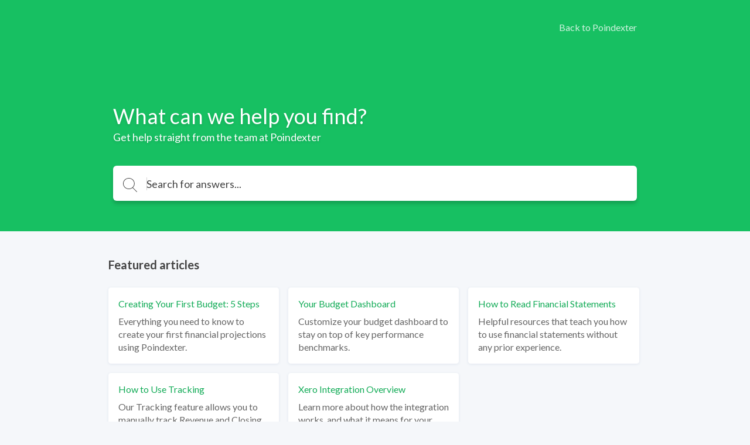

--- FILE ---
content_type: text/html; charset=utf-8
request_url: https://kb.getpoindexter.com/help
body_size: 5919
content:
<!DOCTYPE html>
<html class="theme-theme1 wf-loading" lang="en">
  <head>
    <meta charset="UTF-8">
<meta name="viewport" content="width=device-width, initial-scale=1.0">
<meta http-equiv="X-UA-Compatible" content="ie=edge">
<meta http-equiv="Content-Type" content="text/html; charset=utf-8">


<meta name="robots" content="INDEX,FOLLOW">







<meta property="og:title" content="Poindexter Knowledge Base" />


<meta property="og:image" content="" />






<title>Poindexter Knowledge Base</title>



<link rel="icon" href="https://cdn.filestackcontent.com/BqKEPy9bSDmxkJ5W4KnZ">


<script src="//d2wy8f7a9ursnm.cloudfront.net/v6/bugsnag.min.js"></script>
<script>
  if (typeof bugsnag !== 'undefined') {
    window.bugsnagClient = bugsnag('f71de8fc4c944ee1a8aa3e1ccf024c00')
  }
</script>
<script src="https://ajax.googleapis.com/ajax/libs/webfont/1.6.26/webfont.js"></script>
<script src="https://www.google.com/recaptcha/api.js?render=6LfCy0EdAAAAAAxjD9wNHZBofoI1KOxYRrMj0TYI"></script>
<script>
  window.Groove = {
    requestId: "014ce171-ef81-4119-a69a-236ad268362e",
    apiURL: "https://kb.getpoindexter.com/help",
    uploadURL: "https://uploader.groovehq.com",
    keenProjectId: "5b111179c9e77c000165f408",
    keenWriteKey: "403f7812f907a351741d8d6d7e8111f763223a1d690bedf03398b72fe9fe89b3705b679b40de8526f810fee2aba1b19060127d1d9939c6b521e679b24343d8b22344e848619b35b688814c6bf3cca35ca4c8b971e6d3941434e164015b98ff01",
    accountId: "9373981820",
    knowledgeBaseId: "9452013854",
    themeId: "4517239960",
    pageType: "index",
    reCAPTCHASiteKey: "6LfCy0EdAAAAAAxjD9wNHZBofoI1KOxYRrMj0TYI",

    categoryId: "",
    categoryTitle: "",
    categoryMetaRobots: "",
    categoryVersionId: "",

    articleId: "",
    articleTitle: "",
    articleFeatured: "",
    articleMetaRobots: "",
    articleAuthorId: "",
    articleUpdaterIds: "",
    articleTagIds: "",
    articleVersionId: "",

    keyword: "",
    articleCount: null,
    pageCount: null,
    page: null,

    primaryFont: "Lato",
    secondaryFont: ""
  }

  const FONTS = {
    'IBM Plex Sans': {
      module: 'google',
      value: 'IBM Plex Sans:400,400i,700,700i'
    },
    'IBM Plex Serif': {
      module: 'google',
      value: 'IBM Plex Serif:400,400i,700,700i'
    },
    'Playfair Display': {
      module: 'google',
      value: 'Playfair Display:400,400i,700,700i'
    },
    Roboto: {
      module: 'google',
      value: 'Roboto:400,400i,700,700i'
    },
    'Source Sans Pro': {
      module: 'google',
      value: 'Source Sans Pro:400,400i,700,700i'
    },
    Poppins: {
      module: 'google',
      value: 'Poppins:400,400i,700,700i'
    },
    'PT Sans': {
      module: 'google',
      value: 'PT Sans:400,400i,700,700i'
    },
    'PT Serif': {
      module: 'google',
      value: 'PT Serif:400,400i,700,700i'
    },
    Inconsolata: {
      module: 'google',
      value: 'Inconsolata:400,700'
    },
    Lato: {
      module: 'google',
      value: 'Lato:400,400i,700,700i'
    }
  }

  const primaryFont = FONTS[window.Groove.primaryFont]
  const secondaryFont = FONTS[window.Groove.secondaryFont] || FONTS[window.Groove.primaryFont]
  const webFontLoadArgs = {}
  ;[primaryFont, secondaryFont].forEach(function (font) {
    if (!font) return
    if (!webFontLoadArgs[font.module]) {
      webFontLoadArgs[font.module] = { families: [] }
    }
    webFontLoadArgs[font.module].families.push(font.value)
  })
  WebFont.load(webFontLoadArgs)
</script>

<link href="https://assets.production.groovehq.com/assets/groove_kb_themes/main-15eaf6573ed3d07de05480d9d6509725.css" rel="stylesheet">



<style>
  
  .theme-theme1 h1 {
    color: #fff;
    font: 32px/1 "Lato"
}
@media (min-width: 768px) {
    .theme-theme1 h1 {
        font: 36px/1.5 "Lato"
    }
}
.theme-theme1 .sub-heading {
    color: #fff;
    font: 18px/1 "Lato"
}
@media (min-width: 768px) {
    .theme-theme1 .sub-heading {
        font: 18px/1 "Lato"
    }
}
.theme-theme1 .empty-subheading {
    font: 18px/1 "Lato"
}
@media (min-width: 768px) {
    .theme-theme1 .empty-subheading {
        font: 18px/1 "Lato"
    }
}
.theme-theme1 .menu-link-hover {
    color: #fff;
    font: 16px/1.25 "Lato"
}
.theme-theme1 .menu-link {
    color: #fff;
    font: 16px/1.25 "Lato"
}
.theme-theme1 h2 {
    color: #424242;
    font: bold 20px/1.75 "Lato"
}
@media (min-width: 768px) {
    .theme-theme1 h2 {
        font: bold 20px/1.75 "Lato"
    }
}
.theme-theme1 h3 {
    color: #14ac58;
    font: 20px/1.2 "Lato"
}
.theme-theme1 .box-text {
    color: #424242;
    font: 14px/1.43 "Lato"
}
.theme-theme1 p {
    color: #424242;
    font: 16px/1.38 "Lato"
}
.theme-theme1 .author-title {
    color: #666;
    font: 12px/1.5 "Lato"
}
.theme-theme1 .breadcrumb-active {
    color: #17c062;
    font: 14px/1 "Lato"
}
.theme-theme1 .breadcrumb-inactive {
    color: #666;
    font: 14px/1 "Lato"
}
.theme-theme1 .featured-links {
    color: #424242;
    font: 16px/1.4 "Lato"
}
.theme-theme1 .input-placeholder {
    color: #666;
    font: 18px/1 "Lato"
}
.theme-theme1 .input-text {
    color: #424242;
    font: 18px/1 "Lato"
}
.theme-theme1 form input[type="text"]:focus, .theme-theme1
  form input[type="password"]:focus {
    border-color: #14ac58
}
.theme-theme1 body.login {
    background: #17c062
}
.theme-theme1 body.login h2 {
    font: 20px/1.2 "Lato"
}
.theme-theme1 .icon-search {
    background-image: url("data:image/svg+xml;charset=utf8,%3Csvg%20xmlns%3D%22http%3A%2F%2Fwww.w3.org%2F2000%2Fsvg%22%20xmlns%3Axlink%3D%22http%3A%2F%2Fwww.w3.org%2F1999%2Fxlink%22%20width%3D%2224%22%20height%3D%2224%22%3E%3Cpath%20fill%3D%22%23fff%22%20stroke%3D%22transparent%22%20stroke-width%3D%220%22%20style%3D%22%22%20d%3D%22M11.87.19l.95.24.91.32.86.4.81.48.77.55.7.61.64.68.57.73.49.78.42.84.33.87.24.91.15.94.06.98-.02.48-.04.49-.06.47-.08.47-.12.46-.13.45-.15.44-.18.43-.2.42-.22.41-.23.4-.26.38-.27.38-.3.36-.31.34-.32.33%206.99%207%20.03.04.03.04.02.03.02.04.01.05.01.04.01.04v.09l-.01.04-.01.04-.02.05-.02.04-.02.03-.03.04-.03.03-.02.02-.02.01-.02.02-.02.01-.02.01-.02.01-.02.01-.02.01-.02.01h-.02l-.02.01h-.02l-.02.01h-.14l-.02-.01h-.02l-.03-.01-.02-.01h-.02l-.02-.01-.02-.01-.02-.02-.02-.01-.02-.01-.02-.02-.02-.01-.02-.02-7.01-7.02-.32.25-.34.24-.35.22-.36.21-.37.19-.37.18-.39.17-.39.15-.4.13-.41.12-.42.1-.42.08-.43.07-.44.04-.44.03-.45.01-1.01-.05-.98-.14-.94-.24-.91-.32-.86-.4-.82-.48-.76-.54-.7-.62-.64-.68-.57-.73-.49-.78-.42-.83-.33-.88-.25-.91-.15-.94L0%209.52l.05-.98.15-.94.25-.91.33-.87.42-.84.49-.78.57-.73.64-.68.7-.61.76-.55.82-.48.86-.4.91-.32.94-.24.98-.14L9.88%200l1.01.05.98.14zM7.3%201.27l-1.18.44-1.1.59-1%20.72-.88.85-.76.96-.61%201.06-.45%201.14-.28%201.21-.1%201.28.1%201.27.28%201.21.45%201.14.61%201.06.76.96.88.85%201%20.73%201.1.58%201.18.44%201.26.27%201.32.09%201.32-.09%201.26-.27%201.19-.44%201.1-.58%201-.73.88-.85.75-.96.61-1.06.46-1.14.28-1.21.09-1.27-.09-1.28-.28-1.21-.46-1.14-.61-1.06-.75-.96-.88-.85-1-.72-1.1-.59-1.19-.44L11.2%201%209.88.91%208.56%201l-1.26.27z%22%2F%3E%3C%2Fsvg%3E")
}
.theme-theme1 body {
    background: #f5f7fa;
    font: 18px/1.66 "Lato";
    color: #424242
}
.theme-theme1 .page-body {
    background: transparent
}
.theme-theme1 #toolbar .button {
    font: 13px/2.29 "Lato"
}
.theme-theme1 .cta-button {
    background-color: #14ac58;
    color: #fff
}
.theme-theme1 .article-search-container {
    background-color: #fff;
    -webkit-box-shadow: 0 5px 6px 0 rgba(0, 0, 0, 0.17);
    box-shadow: 0 5px 6px 0 rgba(0, 0, 0, 0.17);
    border: solid 1px transparent
}
.theme-theme1 .article-search-container .icon-search {
    background-image: url("data:image/svg+xml;charset=utf8,%3Csvg%20xmlns%3D%22http%3A%2F%2Fwww.w3.org%2F2000%2Fsvg%22%20xmlns%3Axlink%3D%22http%3A%2F%2Fwww.w3.org%2F1999%2Fxlink%22%20width%3D%2224%22%20height%3D%2224%22%3E%3Cpath%20fill%3D%22%23424242%22%20stroke%3D%22transparent%22%20stroke-width%3D%220%22%20style%3D%22%22%20d%3D%22M11.87.19l.95.24.91.32.86.4.81.48.77.55.7.61.64.68.57.73.49.78.42.84.33.87.24.91.15.94.06.98-.02.48-.04.49-.06.47-.08.47-.12.46-.13.45-.15.44-.18.43-.2.42-.22.41-.23.4-.26.38-.27.38-.3.36-.31.34-.32.33%206.99%207%20.03.04.03.04.02.03.02.04.01.05.01.04.01.04v.09l-.01.04-.01.04-.02.05-.02.04-.02.03-.03.04-.03.03-.02.02-.02.01-.02.02-.02.01-.02.01-.02.01-.02.01-.02.01-.02.01h-.02l-.02.01h-.02l-.02.01h-.14l-.02-.01h-.02l-.03-.01-.02-.01h-.02l-.02-.01-.02-.01-.02-.02-.02-.01-.02-.01-.02-.02-.02-.01-.02-.02-7.01-7.02-.32.25-.34.24-.35.22-.36.21-.37.19-.37.18-.39.17-.39.15-.4.13-.41.12-.42.1-.42.08-.43.07-.44.04-.44.03-.45.01-1.01-.05-.98-.14-.94-.24-.91-.32-.86-.4-.82-.48-.76-.54-.7-.62-.64-.68-.57-.73-.49-.78-.42-.83-.33-.88-.25-.91-.15-.94L0%209.52l.05-.98.15-.94.25-.91.33-.87.42-.84.49-.78.57-.73.64-.68.7-.61.76-.55.82-.48.86-.4.91-.32.94-.24.98-.14L9.88%200l1.01.05.98.14zM7.3%201.27l-1.18.44-1.1.59-1%20.72-.88.85-.76.96-.61%201.06-.45%201.14-.28%201.21-.1%201.28.1%201.27.28%201.21.45%201.14.61%201.06.76.96.88.85%201%20.73%201.1.58%201.18.44%201.26.27%201.32.09%201.32-.09%201.26-.27%201.19-.44%201.1-.58%201-.73.88-.85.75-.96.61-1.06.46-1.14.28-1.21.09-1.27-.09-1.28-.28-1.21-.46-1.14-.61-1.06-.75-.96-.88-.85-1-.72-1.1-.59-1.19-.44L11.2%201%209.88.91%208.56%201l-1.26.27z%22%2F%3E%3C%2Fsvg%3E")
}
.theme-theme1 .article-search-container:hover {
    background-color: #fff
}
.theme-theme1 .article-search-container.focus {
    background-color: #fff;
    -webkit-box-shadow: 0 5px 6px 0 rgba(0, 0, 0, 0.17);
    box-shadow: 0 5px 6px 0 rgba(0, 0, 0, 0.17)
}
.theme-theme1 .article-search-container.focus input {
    color: #424242;
    caret-color: #424242
}
.theme-theme1 .article-search-container.focus input::-webkit-input-placeholder {
    color: #424242;
    caret-color: #424242
}
.theme-theme1 .article-search-container.focus input::-moz-placeholder {
    color: #424242;
    caret-color: #424242
}
.theme-theme1 .article-search-container.focus input:-ms-input-placeholder {
    color: #424242;
    caret-color: #424242
}
.theme-theme1 .article-search-container.focus input::-ms-input-placeholder {
    color: #424242;
    caret-color: #424242
}
.theme-theme1 .article-search-container.focus input::placeholder {
    color: #424242;
    caret-color: #424242
}
.theme-theme1 .article-search-container.focus .icon-search {
    background-image: url("data:image/svg+xml;charset=utf8,%3Csvg%20xmlns%3D%22http%3A%2F%2Fwww.w3.org%2F2000%2Fsvg%22%20xmlns%3Axlink%3D%22http%3A%2F%2Fwww.w3.org%2F1999%2Fxlink%22%20width%3D%2224%22%20height%3D%2224%22%3E%3Cpath%20fill%3D%22%23424242%22%20stroke%3D%22transparent%22%20stroke-width%3D%220%22%20style%3D%22%22%20d%3D%22M11.87.19l.95.24.91.32.86.4.81.48.77.55.7.61.64.68.57.73.49.78.42.84.33.87.24.91.15.94.06.98-.02.48-.04.49-.06.47-.08.47-.12.46-.13.45-.15.44-.18.43-.2.42-.22.41-.23.4-.26.38-.27.38-.3.36-.31.34-.32.33%206.99%207%20.03.04.03.04.02.03.02.04.01.05.01.04.01.04v.09l-.01.04-.01.04-.02.05-.02.04-.02.03-.03.04-.03.03-.02.02-.02.01-.02.02-.02.01-.02.01-.02.01-.02.01-.02.01-.02.01h-.02l-.02.01h-.02l-.02.01h-.14l-.02-.01h-.02l-.03-.01-.02-.01h-.02l-.02-.01-.02-.01-.02-.02-.02-.01-.02-.01-.02-.02-.02-.01-.02-.02-7.01-7.02-.32.25-.34.24-.35.22-.36.21-.37.19-.37.18-.39.17-.39.15-.4.13-.41.12-.42.1-.42.08-.43.07-.44.04-.44.03-.45.01-1.01-.05-.98-.14-.94-.24-.91-.32-.86-.4-.82-.48-.76-.54-.7-.62-.64-.68-.57-.73-.49-.78-.42-.83-.33-.88-.25-.91-.15-.94L0%209.52l.05-.98.15-.94.25-.91.33-.87.42-.84.49-.78.57-.73.64-.68.7-.61.76-.55.82-.48.86-.4.91-.32.94-.24.98-.14L9.88%200l1.01.05.98.14zM7.3%201.27l-1.18.44-1.1.59-1%20.72-.88.85-.76.96-.61%201.06-.45%201.14-.28%201.21-.1%201.28.1%201.27.28%201.21.45%201.14.61%201.06.76.96.88.85%201%20.73%201.1.58%201.18.44%201.26.27%201.32.09%201.32-.09%201.26-.27%201.19-.44%201.1-.58%201-.73.88-.85.75-.96.61-1.06.46-1.14.28-1.21.09-1.27-.09-1.28-.28-1.21-.46-1.14-.61-1.06-.75-.96-.88-.85-1-.72-1.1-.59-1.19-.44L11.2%201%209.88.91%208.56%201l-1.26.27z%22%2F%3E%3C%2Fsvg%3E")
}
.theme-theme1 .article-search-container input {
    font: 18px/1 "Lato";
    color: #666;
    caret-color: #666
}
.theme-theme1 .article-search-container input::-webkit-input-placeholder {
    font: 18px/1 "Lato";
    color: #666;
    caret-color: #666
}
.theme-theme1 .article-search-container input::-moz-placeholder {
    font: 18px/1 "Lato";
    color: #666;
    caret-color: #666
}
.theme-theme1 .article-search-container input:-ms-input-placeholder {
    font: 18px/1 "Lato";
    color: #666;
    caret-color: #666
}
.theme-theme1 .article-search-container input::-ms-input-placeholder {
    font: 18px/1 "Lato";
    color: #666;
    caret-color: #666
}
.theme-theme1 .article-search-container input::placeholder {
    font: 18px/1 "Lato";
    color: #666;
    caret-color: #666
}
.theme-theme1 .article-search-results {
    background-color: #fff;
    border: 1px solid #dfe5ee
}
.theme-theme1 .article-search-results hr {
    border-bottom: solid 1px #dfe5ee
}
.theme-theme1 .article-search-results-group-label {
    color: rgba(66, 66, 66, 0.5);
    font: 14px/1.43 "Lato"
}
.theme-theme1 .article-search-results-group-list-item {
    background-color: #fff;
    color: #14ac58;
    font: 16px/1.25 "Lato"
}
.theme-theme1 .article-search-results-group-list-item:hover {
    background-color: #14ac58;
    color: #fff
}
.theme-theme1 .header {
    background: #17c062
}
.theme-theme1 .header-body {
    text-align: left
}
.theme-theme1 .header-title h1 {
    text-shadow: 0 2px 4px rgba(0, 0, 0, 0.13)
}
.theme-theme1 .header-title .sub-heading {
    text-shadow: 0 2px 4px rgba(0, 0, 0, 0.13)
}
.theme-theme1 .button_container.active .top {
    background-color: #fff
}
.theme-theme1 .button_container.active .middle {
    background-color: #fff
}
.theme-theme1 .button_container.active .bottom {
    background-color: #fff
}
.theme-theme1 .button_container span {
    background-color: #fff
}
.theme-theme1 .overlay nav {
    font: bold 32px/2 "Lato"
}
@media (min-width: 1024px) {
    .theme-theme1 .overlay nav {
        font: 16px/1.25 "Lato"
    }
}
.theme-theme1 .overlay ul li a {
    color: #fff
}
.theme-theme1 .overlay.open {
    background: #17c062
}
.theme-theme1 .articles.searchresults h2 {
    font: 18px/1 "Lato"
}
@media (min-width: 768px) {
    .theme-theme1 .articles.searchresults h2 {
        font: 18px/1 "Lato"
    }
}
.theme-theme1 .articles.searchresults .search-in span {
    font: 14px/1.43 "Lato";
    color: #424242
}
.theme-theme1 .articles.searchresults .search-in .link {
    font: 14px/1.43 "Lato";
    color: #14ac58
}
.theme-theme1 .articles .article-list-item {
    background-color: #fff;
    border: solid 1px #dfe5ee;
    font: 14px/1.43 "Lato";
    color: #424242
}
@media (min-width: 1440px) {
    .theme-theme1 .authors ul li img {
        border: solid 2px #fff
    }
}
.theme-theme1 .authors .item-info {
    font: 12px/1.5 "Lato";
    color: #666
}
.theme-theme1 .breadcrums {
    background-color: #fff
}
.theme-theme1 .breadcrums-items li {
    font: 14px/1 "Lato";
    color: #666
}
.theme-theme1 .breadcrums-items li a {
    text-decoration: none;
    color: rgba(20, 172, 88, 0.8)
}
.theme-theme1 .breadcrums-items li::after {
    color: rgba(20, 172, 88, 0.8)
}
.theme-theme1 .article {
    background-color: #fff;
    -webkit-box-shadow: 0 1px 4px 0 #dfe5ee;
    box-shadow: 0 1px 4px 0 #dfe5ee
}
.theme-theme1 .article h1 {
    color: #424242
}
.theme-theme1 .article h1.placeholder {
    color: rgba(66, 66, 66, 0.5)
}
.theme-theme1 .article-subheading {
    font: 18px/1 "Lato";
    color: #666
}
@media (min-width: 576px) {
    .theme-theme1 .article-subheading {
        margin: 16px 0 40px 0;
        font: 20px/1.2 "Lato"
    }
}
.theme-theme1 .article .authors::before {
    border-top: solid 1px #dfe5ee;
    display: none
}
.theme-theme1 .article .print-icon:hover svg path {
    fill: #14ac58
}
.theme-theme1 .article-body div, .theme-theme1
  .article-body p, .theme-theme1
  .article-body li {
    font: 16px/1.5 "Lato"
}
@media (min-width: 576px) {
    .theme-theme1 .article-body div, .theme-theme1
        .article-body p, .theme-theme1
        .article-body li {
        font: 18px/1.66 "Lato"
    }
}
.theme-theme1 .article-body h1 {
    font: bold 32px/1.25 "Lato"
}
.theme-theme1 .article-body h2 {
    font: bold 28px/1.29 "Lato"
}
.theme-theme1 .article-body h3 {
    font: bold 24px/1.29 "Lato"
}
.theme-theme1 .article-body h4 {
    font: bold 20px/1.25 "Lato"
}
.theme-theme1 .article-body h5 {
    font: bold 18px/1.28 "Lato"
}
.theme-theme1 .article-body a {
    color: #14ac58
}
.theme-theme1 .article-body h1, .theme-theme1
  .article-body h2, .theme-theme1
  .article-body h3, .theme-theme1
  .article-body h4, .theme-theme1
  .article-body h5, .theme-theme1
  .article-body p, .theme-theme1
  .article-body b, .theme-theme1
  .article-body li, .theme-theme1
  .article-body div, .theme-theme1
  .article-body .underline, .theme-theme1
  .article-body .bold {
    color: #424242
}
.theme-theme1 .article-body blockquote {
    color: #1b1b1b;
    border-left: 4px solid #17c062
}
.theme-theme1 .widget {
    font: 14px/1.43 "Lato";
    color: #424242
}
.theme-theme1 .widget a {
    text-decoration: none;
    color: rgba(20, 172, 88, 0.8);
    padding-left: 4px
}
.theme-theme1 .tags-section {
    background-color: #fff;
    -webkit-box-shadow: 0 1px 4px 0 #dfe5ee;
    box-shadow: 0 1px 4px 0 #dfe5ee;
    font: 13px/1.25 "Lato"
}
.theme-theme1 .tags-section a.tag-item {
    color: #14ac58
}
.theme-theme1 .tags-section a.tag-item:hover {
    color: rgba(20, 172, 88, 0.8)
}
.theme-theme1 #rating-thankyou {
    font: 14px/1.43 "Lato"
}
.theme-theme1 .rating-section {
    margin-top: 16px
}
.theme-theme1 .rating-section .rating-heading {
    font: 14px/1.43 "Lato"
}
.theme-theme1 .rating-section .rating-info {
    font: 12px/1.5 "Lato";
    color: #424242
}
.theme-theme1 .footer {
    background-color: #fff;
    border-top: 1px solid #f5f7fa
}
.theme-theme1 .footer-body a {
    color: #dfe5ee;
    font: 14px/1.43 "Lato"
}
.theme-theme1 .footer-body a:hover {
    color: #9cafcb
}
@media (min-width: 1024px) {
    .theme-theme1 .footer-body a {
        font: 16px/1.38 "Lato"
    }
}
.theme-theme1 .article-overview-list .list .item span {
    font: 16px/1.4 "Lato"
}
.theme-theme1 .article-overview-list .list .item span.title {
    color: #14ac58
}
.theme-theme1 .article-overview-list .list .item {
    color: #666;
    font: 14px/1.43 "Lato";
    -webkit-box-shadow: 0 1px 4px 0 #dfe5ee;
    box-shadow: 0 1px 4px 0 #dfe5ee
}
.theme-theme1 .article-overview-list .list .item:hover {
    border: solid 1px #14ac58
}
.theme-theme1 .page-title h1 {
    color: #424242;
    font: 36px/1.5 "Lato"
}
.theme-theme1 .page-title .sub-heading {
    color: #666;
    font: 20px/1.2 "Lato"
}
.theme-theme1 .paging > div a {
    color: #14ac58;
    font: 16px/1.25 "Lato"
}
.theme-theme1 .paging > div a.jump-link {
    color: #424242
}
.theme-theme1 .paging > div a.jump-link[href] {
    color: #14ac58
}
.theme-theme1 .paging > div a.active {
    background-color: #14ac58;
    color: #fff
}
.theme-theme1 .btn {
    background-color: #14ac58;
    color: #fff;
    font: 16px/1 "Lato"
}
.theme-theme1 .article-overview-tiles .card-inner {
    -webkit-box-shadow: 0 1px 4px 0 #dfe5ee;
    box-shadow: 0 1px 4px 0 #dfe5ee;
    background-color: #fff
}
.theme-theme1 .article-overview-tiles .card-inner .placeholder {
    font: 16px/1.38 "Lato";
    color: rgba(66, 66, 66, 0.5)
}
.theme-theme1 .article-overview-tiles .card-inner h3, .theme-theme1
  .article-overview-tiles .card-inner h3 a {
    font: 600 18px/1 "Lato";
    color: #424242;
    font-weight: 600 !important
}
@media (min-width: 768px) {
    .theme-theme1 .article-overview-tiles .card-inner h3, .theme-theme1
            .article-overview-tiles .card-inner h3 a {
        font: 20px/1.2 "Lato"
    }
}
.theme-theme1 .article-overview-tiles .card-inner .sub-heading {
    font: 14px/1.71 "Lato";
    color: #666
}
@media (min-width: 768px) {
    .theme-theme1 .article-overview-tiles .card-inner .sub-heading {
        font: 16px/1.2 "Lato"
    }
}
.theme-theme1 .article-overview-tiles .card-inner ul li.no-bullet a {
    font-weight: bold
}
.theme-theme1 .article-overview-tiles .card-inner ul li a {
    font: 14px/1.4 "Lato";
    color: #14ac58
}
.theme-theme1 .article-overview-tiles .card-inner ul li a:hover {
    color: rgba(20, 172, 88, 0.8)
}
@media (min-width: 768px) {
    .theme-theme1 .article-overview-tiles .card-inner ul li a {
        font: 16px/1.4 "Lato"
    }
}
.theme-theme1 .seperator hr {
    background: #dfe5ee
}
.theme-theme1 .contact .contact-form {
    font: 14px/1.43 "Lato";
    background: #f5f7fa
}
.theme-theme1 .contact .contact-form label {
    color: #424242
}
.theme-theme1 .contact .contact-form label span {
    color: #666
}
.theme-theme1 .contact .contact-form label.btn-attachment span {
    color: #14ac58
}
.theme-theme1 .contact .contact-close {
    font: 14px/1.43 "Lato";
    color: #666
}
.theme-theme1 .contact .contact-heading {
    color: #424242
}
.theme-theme1 .contact .contact-subheading {
    color: #666
}
.theme-theme1 .contact input, .theme-theme1
  .contact textarea {
    color: #424242;
    border: 1px solid #fff
}
.theme-theme1 .contact input:active, .theme-theme1 .contact input:focus, .theme-theme1
  .contact textarea:active, .theme-theme1
  .contact textarea:focus {
    border-color: #14ac58
}
.theme-theme1 .contact .btn-cancel {
    color: #666
}
.theme-theme1 .contact .contact-search .contact-search-results {
    background: #f5f7fa
}
.theme-theme1 .contact .contact-search .contact-search-results a {
    color: #14ac58
}
  
  /*
 * Theme overrides
 *
 * Put any theme overrides here, such as dynamic styles based on theme prefs.
 */

.theme-theme1 .header, .theme-theme2 .header, .theme-theme3 body {
    

    
    background-repeat: repeat;
    
}

</style>



  </head>

  <body>
    <header class="header">
      

<div class="header-body">
  <div class="header-wrap">
    <a href="https://kb.getpoindexter.com/help" class="company-logo">
      
      <img class="small" src="https://cdn.filestackcontent.com/oSOs07CoSKahaJNyvxxF" alt="" />
      
    </a>

    
    <div class="button_container" id="toggle"><span class="top"></span><span class="middle"></span><span class="bottom"></span></div>
    <div class="overlay" id="overlay">
      <nav class="overlay-menu">
        <ul>
          
          <li><a href="https://getpoindexter.com" target="_blank">Back to Poindexter</a></li>
          
        </ul>
      </nav>
    </div>
    
  </div>
  
  <div class="header-title">
    <h1>What can we help you find?</h1>
    
    <div class="sub-heading">Get help straight from the team at Poindexter</div>
    
  </div>
  
  <div class="article-search">
    <div class="article-search-container">
      <form action="https://kb.getpoindexter.com/help/search" method="get" autocomplete="on">
        <i class="icon icon-search"></i>
        <input placeholder="Search for answers..." type="search" name="keyword" aria-autocomplete="both"/>
      </form>
    </div>
    <div class="article-search-results">
      <div class="article-search-results-group">
        <span class="article-search-results-group-label">Article suggestions</span>
        <div class="article-search-results-group-list"></div>
      </div>
    </div>
  </div>
</div>

    </header>

    <div class="page-body">
      <div class="page-container">
        
        <section class="article-overview-list">
          <h2>
            Featured articles
          </h2>
          <div class="list">
            
              
              <a class="item" href="https://kb.getpoindexter.com/help/creating-your-first-project-5-steps">
                <span class="title">Creating Your First Budget: 5 Steps</span>
                
                <span class="description">Everything you need to know to create your first financial projections using Poindexter.</span>
                
              </a>
              
            
              
              <a class="item" href="https://kb.getpoindexter.com/help/budget-dashboard">
                <span class="title">Your Budget Dashboard</span>
                
                <span class="description">Customize your budget dashboard to stay on top of key performance benchmarks.</span>
                
              </a>
              
            
              
              <a class="item" href="https://kb.getpoindexter.com/help/how-to-read-financial-statements">
                <span class="title">How to Read Financial Statements</span>
                
                <span class="description">Helpful resources that teach you how to use financial statements without any prior experience.</span>
                
              </a>
              
            
              
              <a class="item" href="https://kb.getpoindexter.com/help/how-to-use-tracking">
                <span class="title">How to Use Tracking</span>
                
                <span class="description">Our Tracking feature allows you to manually track Revenue and Closing Cash Balances each month.</span>
                
              </a>
              
            
              
              <a class="item" href="https://kb.getpoindexter.com/help/xero-integration-overview">
                <span class="title">Xero Integration Overview</span>
                
                <span class="description">Learn more about how the integration works, and what it means for your data.</span>
                
              </a>
              
            
            
          </div>
        </section>
        
        <section class="articles">
          <h2>Categories</h2>
          
          <ul class="article-list">
            
            <li class="article-list-item">
              <a href="https://kb.getpoindexter.com/help/getting-started-330">
                <h3>Getting Started</h3>
                <p></p>
                <div class="article-list-item-footer">
                  <div class="authors">
                    
                      
                      <ul>
                        
                        <li><img src="/avatars/thumb/missing.png" alt="avatar"></li>
                        
                      </ul>
                      
                    
                    <div class="item-info">
                      6 articles in this category<br>
                      
                      Updated on September  7, 2019
                      
                    </div>
                  </div>
                </div>
              </a>
            </li>
            
            <li class="article-list-item">
              <a href="https://kb.getpoindexter.com/help/xero-integration">
                <h3>Xero Integration</h3>
                <p></p>
                <div class="article-list-item-footer">
                  <div class="authors">
                    
                      
                      <ul>
                        
                        <li><img src="/avatars/thumb/missing.png" alt="avatar"></li>
                        
                      </ul>
                      
                    
                    <div class="item-info">
                      5 articles in this category<br>
                      
                      Updated on August 28, 2019
                      
                    </div>
                  </div>
                </div>
              </a>
            </li>
            
            <li class="article-list-item">
              <a href="https://kb.getpoindexter.com/help/acquisition-page">
                <h3>Customers Page</h3>
                <p></p>
                <div class="article-list-item-footer">
                  <div class="authors">
                    
                      
                      <ul>
                        
                        <li><img src="/avatars/thumb/missing.png" alt="avatar"></li>
                        
                      </ul>
                      
                    
                    <div class="item-info">
                      4 articles in this category<br>
                      
                      Updated on November 15, 2019
                      
                    </div>
                  </div>
                </div>
              </a>
            </li>
            
            <li class="article-list-item">
              <a href="https://kb.getpoindexter.com/help/revenue-page">
                <h3>Revenue Page</h3>
                <p></p>
                <div class="article-list-item-footer">
                  <div class="authors">
                    
                      
                      <ul>
                        
                        <li><img src="/avatars/thumb/missing.png" alt="avatar"></li>
                        
                      </ul>
                      
                    
                    <div class="item-info">
                      5 articles in this category<br>
                      
                      Updated on September 12, 2019
                      
                    </div>
                  </div>
                </div>
              </a>
            </li>
            
            <li class="article-list-item">
              <a href="https://kb.getpoindexter.com/help/costs-page">
                <h3>Costs Page</h3>
                <p></p>
                <div class="article-list-item-footer">
                  <div class="authors">
                    
                      
                      <ul>
                        
                        <li><img src="/avatars/thumb/missing.png" alt="avatar"></li>
                        
                      </ul>
                      
                    
                    <div class="item-info">
                      7 articles in this category<br>
                      
                      Updated on September 12, 2019
                      
                    </div>
                  </div>
                </div>
              </a>
            </li>
            
            <li class="article-list-item">
              <a href="https://kb.getpoindexter.com/help/assets-page">
                <h3>Investments Page</h3>
                <p></p>
                <div class="article-list-item-footer">
                  <div class="authors">
                    
                      
                      <ul>
                        
                        <li><img src="/avatars/thumb/missing.png" alt="avatar"></li>
                        
                      </ul>
                      
                    
                    <div class="item-info">
                      1 articles in this category<br>
                      
                      Updated on September 14, 2019
                      
                    </div>
                  </div>
                </div>
              </a>
            </li>
            
            <li class="article-list-item">
              <a href="https://kb.getpoindexter.com/help/tracking-15">
                <h3>Tracking</h3>
                <p></p>
                <div class="article-list-item-footer">
                  <div class="authors">
                    
                      
                      <ul>
                        
                        <li><img src="/avatars/thumb/missing.png" alt="avatar"></li>
                        
                      </ul>
                      
                    
                    <div class="item-info">
                      1 articles in this category<br>
                      
                      Updated on August 28, 2019
                      
                    </div>
                  </div>
                </div>
              </a>
            </li>
            
            <li class="article-list-item">
              <a href="https://kb.getpoindexter.com/help/financials-1">
                <h3>Financials</h3>
                <p></p>
                <div class="article-list-item-footer">
                  <div class="authors">
                    
                      
                      <ul>
                        
                        <li><img src="/avatars/thumb/missing.png" alt="avatar"></li>
                        
                      </ul>
                      
                    
                    <div class="item-info">
                      2 articles in this category<br>
                      
                      Updated on August 28, 2019
                      
                    </div>
                  </div>
                </div>
              </a>
            </li>
            
          </ul>
          
        </section>
      </div>
    </div>

    <footer class="footer">
  <div class="footer-body">
    
      
      <img class="company-logo" src="https://cdn.filestackcontent.com/oSOs07CoSKahaJNyvxxF"/>
      
    
    
    <a href="https://www.groovehq.com?utm_source=knowledgebase-footer&utm_medium=knowledgebase" target="_blank">Powered by Groove</a>
    
  </div>
</footer>

    <script src="https://assets.production.groovehq.com/assets/groove_kb_themes/manifest-87a208324cbb081af998e5ccd9538651.js"></script>
<script src="https://assets.production.groovehq.com/assets/groove_kb_themes/vendor-3c6da5b57ef62322ce28b84982e45efc.js"></script>
<script src="https://assets.production.groovehq.com/assets/groove_kb_themes/main-26732bdc96c9dee33d94d5af28584d60.js"></script>



    

  </body>
</html>


--- FILE ---
content_type: text/html; charset=utf-8
request_url: https://www.google.com/recaptcha/api2/anchor?ar=1&k=6LfCy0EdAAAAAAxjD9wNHZBofoI1KOxYRrMj0TYI&co=aHR0cHM6Ly9rYi5nZXRwb2luZGV4dGVyLmNvbTo0NDM.&hl=en&v=N67nZn4AqZkNcbeMu4prBgzg&size=invisible&anchor-ms=20000&execute-ms=30000&cb=z3awukygw5iq
body_size: 48680
content:
<!DOCTYPE HTML><html dir="ltr" lang="en"><head><meta http-equiv="Content-Type" content="text/html; charset=UTF-8">
<meta http-equiv="X-UA-Compatible" content="IE=edge">
<title>reCAPTCHA</title>
<style type="text/css">
/* cyrillic-ext */
@font-face {
  font-family: 'Roboto';
  font-style: normal;
  font-weight: 400;
  font-stretch: 100%;
  src: url(//fonts.gstatic.com/s/roboto/v48/KFO7CnqEu92Fr1ME7kSn66aGLdTylUAMa3GUBHMdazTgWw.woff2) format('woff2');
  unicode-range: U+0460-052F, U+1C80-1C8A, U+20B4, U+2DE0-2DFF, U+A640-A69F, U+FE2E-FE2F;
}
/* cyrillic */
@font-face {
  font-family: 'Roboto';
  font-style: normal;
  font-weight: 400;
  font-stretch: 100%;
  src: url(//fonts.gstatic.com/s/roboto/v48/KFO7CnqEu92Fr1ME7kSn66aGLdTylUAMa3iUBHMdazTgWw.woff2) format('woff2');
  unicode-range: U+0301, U+0400-045F, U+0490-0491, U+04B0-04B1, U+2116;
}
/* greek-ext */
@font-face {
  font-family: 'Roboto';
  font-style: normal;
  font-weight: 400;
  font-stretch: 100%;
  src: url(//fonts.gstatic.com/s/roboto/v48/KFO7CnqEu92Fr1ME7kSn66aGLdTylUAMa3CUBHMdazTgWw.woff2) format('woff2');
  unicode-range: U+1F00-1FFF;
}
/* greek */
@font-face {
  font-family: 'Roboto';
  font-style: normal;
  font-weight: 400;
  font-stretch: 100%;
  src: url(//fonts.gstatic.com/s/roboto/v48/KFO7CnqEu92Fr1ME7kSn66aGLdTylUAMa3-UBHMdazTgWw.woff2) format('woff2');
  unicode-range: U+0370-0377, U+037A-037F, U+0384-038A, U+038C, U+038E-03A1, U+03A3-03FF;
}
/* math */
@font-face {
  font-family: 'Roboto';
  font-style: normal;
  font-weight: 400;
  font-stretch: 100%;
  src: url(//fonts.gstatic.com/s/roboto/v48/KFO7CnqEu92Fr1ME7kSn66aGLdTylUAMawCUBHMdazTgWw.woff2) format('woff2');
  unicode-range: U+0302-0303, U+0305, U+0307-0308, U+0310, U+0312, U+0315, U+031A, U+0326-0327, U+032C, U+032F-0330, U+0332-0333, U+0338, U+033A, U+0346, U+034D, U+0391-03A1, U+03A3-03A9, U+03B1-03C9, U+03D1, U+03D5-03D6, U+03F0-03F1, U+03F4-03F5, U+2016-2017, U+2034-2038, U+203C, U+2040, U+2043, U+2047, U+2050, U+2057, U+205F, U+2070-2071, U+2074-208E, U+2090-209C, U+20D0-20DC, U+20E1, U+20E5-20EF, U+2100-2112, U+2114-2115, U+2117-2121, U+2123-214F, U+2190, U+2192, U+2194-21AE, U+21B0-21E5, U+21F1-21F2, U+21F4-2211, U+2213-2214, U+2216-22FF, U+2308-230B, U+2310, U+2319, U+231C-2321, U+2336-237A, U+237C, U+2395, U+239B-23B7, U+23D0, U+23DC-23E1, U+2474-2475, U+25AF, U+25B3, U+25B7, U+25BD, U+25C1, U+25CA, U+25CC, U+25FB, U+266D-266F, U+27C0-27FF, U+2900-2AFF, U+2B0E-2B11, U+2B30-2B4C, U+2BFE, U+3030, U+FF5B, U+FF5D, U+1D400-1D7FF, U+1EE00-1EEFF;
}
/* symbols */
@font-face {
  font-family: 'Roboto';
  font-style: normal;
  font-weight: 400;
  font-stretch: 100%;
  src: url(//fonts.gstatic.com/s/roboto/v48/KFO7CnqEu92Fr1ME7kSn66aGLdTylUAMaxKUBHMdazTgWw.woff2) format('woff2');
  unicode-range: U+0001-000C, U+000E-001F, U+007F-009F, U+20DD-20E0, U+20E2-20E4, U+2150-218F, U+2190, U+2192, U+2194-2199, U+21AF, U+21E6-21F0, U+21F3, U+2218-2219, U+2299, U+22C4-22C6, U+2300-243F, U+2440-244A, U+2460-24FF, U+25A0-27BF, U+2800-28FF, U+2921-2922, U+2981, U+29BF, U+29EB, U+2B00-2BFF, U+4DC0-4DFF, U+FFF9-FFFB, U+10140-1018E, U+10190-1019C, U+101A0, U+101D0-101FD, U+102E0-102FB, U+10E60-10E7E, U+1D2C0-1D2D3, U+1D2E0-1D37F, U+1F000-1F0FF, U+1F100-1F1AD, U+1F1E6-1F1FF, U+1F30D-1F30F, U+1F315, U+1F31C, U+1F31E, U+1F320-1F32C, U+1F336, U+1F378, U+1F37D, U+1F382, U+1F393-1F39F, U+1F3A7-1F3A8, U+1F3AC-1F3AF, U+1F3C2, U+1F3C4-1F3C6, U+1F3CA-1F3CE, U+1F3D4-1F3E0, U+1F3ED, U+1F3F1-1F3F3, U+1F3F5-1F3F7, U+1F408, U+1F415, U+1F41F, U+1F426, U+1F43F, U+1F441-1F442, U+1F444, U+1F446-1F449, U+1F44C-1F44E, U+1F453, U+1F46A, U+1F47D, U+1F4A3, U+1F4B0, U+1F4B3, U+1F4B9, U+1F4BB, U+1F4BF, U+1F4C8-1F4CB, U+1F4D6, U+1F4DA, U+1F4DF, U+1F4E3-1F4E6, U+1F4EA-1F4ED, U+1F4F7, U+1F4F9-1F4FB, U+1F4FD-1F4FE, U+1F503, U+1F507-1F50B, U+1F50D, U+1F512-1F513, U+1F53E-1F54A, U+1F54F-1F5FA, U+1F610, U+1F650-1F67F, U+1F687, U+1F68D, U+1F691, U+1F694, U+1F698, U+1F6AD, U+1F6B2, U+1F6B9-1F6BA, U+1F6BC, U+1F6C6-1F6CF, U+1F6D3-1F6D7, U+1F6E0-1F6EA, U+1F6F0-1F6F3, U+1F6F7-1F6FC, U+1F700-1F7FF, U+1F800-1F80B, U+1F810-1F847, U+1F850-1F859, U+1F860-1F887, U+1F890-1F8AD, U+1F8B0-1F8BB, U+1F8C0-1F8C1, U+1F900-1F90B, U+1F93B, U+1F946, U+1F984, U+1F996, U+1F9E9, U+1FA00-1FA6F, U+1FA70-1FA7C, U+1FA80-1FA89, U+1FA8F-1FAC6, U+1FACE-1FADC, U+1FADF-1FAE9, U+1FAF0-1FAF8, U+1FB00-1FBFF;
}
/* vietnamese */
@font-face {
  font-family: 'Roboto';
  font-style: normal;
  font-weight: 400;
  font-stretch: 100%;
  src: url(//fonts.gstatic.com/s/roboto/v48/KFO7CnqEu92Fr1ME7kSn66aGLdTylUAMa3OUBHMdazTgWw.woff2) format('woff2');
  unicode-range: U+0102-0103, U+0110-0111, U+0128-0129, U+0168-0169, U+01A0-01A1, U+01AF-01B0, U+0300-0301, U+0303-0304, U+0308-0309, U+0323, U+0329, U+1EA0-1EF9, U+20AB;
}
/* latin-ext */
@font-face {
  font-family: 'Roboto';
  font-style: normal;
  font-weight: 400;
  font-stretch: 100%;
  src: url(//fonts.gstatic.com/s/roboto/v48/KFO7CnqEu92Fr1ME7kSn66aGLdTylUAMa3KUBHMdazTgWw.woff2) format('woff2');
  unicode-range: U+0100-02BA, U+02BD-02C5, U+02C7-02CC, U+02CE-02D7, U+02DD-02FF, U+0304, U+0308, U+0329, U+1D00-1DBF, U+1E00-1E9F, U+1EF2-1EFF, U+2020, U+20A0-20AB, U+20AD-20C0, U+2113, U+2C60-2C7F, U+A720-A7FF;
}
/* latin */
@font-face {
  font-family: 'Roboto';
  font-style: normal;
  font-weight: 400;
  font-stretch: 100%;
  src: url(//fonts.gstatic.com/s/roboto/v48/KFO7CnqEu92Fr1ME7kSn66aGLdTylUAMa3yUBHMdazQ.woff2) format('woff2');
  unicode-range: U+0000-00FF, U+0131, U+0152-0153, U+02BB-02BC, U+02C6, U+02DA, U+02DC, U+0304, U+0308, U+0329, U+2000-206F, U+20AC, U+2122, U+2191, U+2193, U+2212, U+2215, U+FEFF, U+FFFD;
}
/* cyrillic-ext */
@font-face {
  font-family: 'Roboto';
  font-style: normal;
  font-weight: 500;
  font-stretch: 100%;
  src: url(//fonts.gstatic.com/s/roboto/v48/KFO7CnqEu92Fr1ME7kSn66aGLdTylUAMa3GUBHMdazTgWw.woff2) format('woff2');
  unicode-range: U+0460-052F, U+1C80-1C8A, U+20B4, U+2DE0-2DFF, U+A640-A69F, U+FE2E-FE2F;
}
/* cyrillic */
@font-face {
  font-family: 'Roboto';
  font-style: normal;
  font-weight: 500;
  font-stretch: 100%;
  src: url(//fonts.gstatic.com/s/roboto/v48/KFO7CnqEu92Fr1ME7kSn66aGLdTylUAMa3iUBHMdazTgWw.woff2) format('woff2');
  unicode-range: U+0301, U+0400-045F, U+0490-0491, U+04B0-04B1, U+2116;
}
/* greek-ext */
@font-face {
  font-family: 'Roboto';
  font-style: normal;
  font-weight: 500;
  font-stretch: 100%;
  src: url(//fonts.gstatic.com/s/roboto/v48/KFO7CnqEu92Fr1ME7kSn66aGLdTylUAMa3CUBHMdazTgWw.woff2) format('woff2');
  unicode-range: U+1F00-1FFF;
}
/* greek */
@font-face {
  font-family: 'Roboto';
  font-style: normal;
  font-weight: 500;
  font-stretch: 100%;
  src: url(//fonts.gstatic.com/s/roboto/v48/KFO7CnqEu92Fr1ME7kSn66aGLdTylUAMa3-UBHMdazTgWw.woff2) format('woff2');
  unicode-range: U+0370-0377, U+037A-037F, U+0384-038A, U+038C, U+038E-03A1, U+03A3-03FF;
}
/* math */
@font-face {
  font-family: 'Roboto';
  font-style: normal;
  font-weight: 500;
  font-stretch: 100%;
  src: url(//fonts.gstatic.com/s/roboto/v48/KFO7CnqEu92Fr1ME7kSn66aGLdTylUAMawCUBHMdazTgWw.woff2) format('woff2');
  unicode-range: U+0302-0303, U+0305, U+0307-0308, U+0310, U+0312, U+0315, U+031A, U+0326-0327, U+032C, U+032F-0330, U+0332-0333, U+0338, U+033A, U+0346, U+034D, U+0391-03A1, U+03A3-03A9, U+03B1-03C9, U+03D1, U+03D5-03D6, U+03F0-03F1, U+03F4-03F5, U+2016-2017, U+2034-2038, U+203C, U+2040, U+2043, U+2047, U+2050, U+2057, U+205F, U+2070-2071, U+2074-208E, U+2090-209C, U+20D0-20DC, U+20E1, U+20E5-20EF, U+2100-2112, U+2114-2115, U+2117-2121, U+2123-214F, U+2190, U+2192, U+2194-21AE, U+21B0-21E5, U+21F1-21F2, U+21F4-2211, U+2213-2214, U+2216-22FF, U+2308-230B, U+2310, U+2319, U+231C-2321, U+2336-237A, U+237C, U+2395, U+239B-23B7, U+23D0, U+23DC-23E1, U+2474-2475, U+25AF, U+25B3, U+25B7, U+25BD, U+25C1, U+25CA, U+25CC, U+25FB, U+266D-266F, U+27C0-27FF, U+2900-2AFF, U+2B0E-2B11, U+2B30-2B4C, U+2BFE, U+3030, U+FF5B, U+FF5D, U+1D400-1D7FF, U+1EE00-1EEFF;
}
/* symbols */
@font-face {
  font-family: 'Roboto';
  font-style: normal;
  font-weight: 500;
  font-stretch: 100%;
  src: url(//fonts.gstatic.com/s/roboto/v48/KFO7CnqEu92Fr1ME7kSn66aGLdTylUAMaxKUBHMdazTgWw.woff2) format('woff2');
  unicode-range: U+0001-000C, U+000E-001F, U+007F-009F, U+20DD-20E0, U+20E2-20E4, U+2150-218F, U+2190, U+2192, U+2194-2199, U+21AF, U+21E6-21F0, U+21F3, U+2218-2219, U+2299, U+22C4-22C6, U+2300-243F, U+2440-244A, U+2460-24FF, U+25A0-27BF, U+2800-28FF, U+2921-2922, U+2981, U+29BF, U+29EB, U+2B00-2BFF, U+4DC0-4DFF, U+FFF9-FFFB, U+10140-1018E, U+10190-1019C, U+101A0, U+101D0-101FD, U+102E0-102FB, U+10E60-10E7E, U+1D2C0-1D2D3, U+1D2E0-1D37F, U+1F000-1F0FF, U+1F100-1F1AD, U+1F1E6-1F1FF, U+1F30D-1F30F, U+1F315, U+1F31C, U+1F31E, U+1F320-1F32C, U+1F336, U+1F378, U+1F37D, U+1F382, U+1F393-1F39F, U+1F3A7-1F3A8, U+1F3AC-1F3AF, U+1F3C2, U+1F3C4-1F3C6, U+1F3CA-1F3CE, U+1F3D4-1F3E0, U+1F3ED, U+1F3F1-1F3F3, U+1F3F5-1F3F7, U+1F408, U+1F415, U+1F41F, U+1F426, U+1F43F, U+1F441-1F442, U+1F444, U+1F446-1F449, U+1F44C-1F44E, U+1F453, U+1F46A, U+1F47D, U+1F4A3, U+1F4B0, U+1F4B3, U+1F4B9, U+1F4BB, U+1F4BF, U+1F4C8-1F4CB, U+1F4D6, U+1F4DA, U+1F4DF, U+1F4E3-1F4E6, U+1F4EA-1F4ED, U+1F4F7, U+1F4F9-1F4FB, U+1F4FD-1F4FE, U+1F503, U+1F507-1F50B, U+1F50D, U+1F512-1F513, U+1F53E-1F54A, U+1F54F-1F5FA, U+1F610, U+1F650-1F67F, U+1F687, U+1F68D, U+1F691, U+1F694, U+1F698, U+1F6AD, U+1F6B2, U+1F6B9-1F6BA, U+1F6BC, U+1F6C6-1F6CF, U+1F6D3-1F6D7, U+1F6E0-1F6EA, U+1F6F0-1F6F3, U+1F6F7-1F6FC, U+1F700-1F7FF, U+1F800-1F80B, U+1F810-1F847, U+1F850-1F859, U+1F860-1F887, U+1F890-1F8AD, U+1F8B0-1F8BB, U+1F8C0-1F8C1, U+1F900-1F90B, U+1F93B, U+1F946, U+1F984, U+1F996, U+1F9E9, U+1FA00-1FA6F, U+1FA70-1FA7C, U+1FA80-1FA89, U+1FA8F-1FAC6, U+1FACE-1FADC, U+1FADF-1FAE9, U+1FAF0-1FAF8, U+1FB00-1FBFF;
}
/* vietnamese */
@font-face {
  font-family: 'Roboto';
  font-style: normal;
  font-weight: 500;
  font-stretch: 100%;
  src: url(//fonts.gstatic.com/s/roboto/v48/KFO7CnqEu92Fr1ME7kSn66aGLdTylUAMa3OUBHMdazTgWw.woff2) format('woff2');
  unicode-range: U+0102-0103, U+0110-0111, U+0128-0129, U+0168-0169, U+01A0-01A1, U+01AF-01B0, U+0300-0301, U+0303-0304, U+0308-0309, U+0323, U+0329, U+1EA0-1EF9, U+20AB;
}
/* latin-ext */
@font-face {
  font-family: 'Roboto';
  font-style: normal;
  font-weight: 500;
  font-stretch: 100%;
  src: url(//fonts.gstatic.com/s/roboto/v48/KFO7CnqEu92Fr1ME7kSn66aGLdTylUAMa3KUBHMdazTgWw.woff2) format('woff2');
  unicode-range: U+0100-02BA, U+02BD-02C5, U+02C7-02CC, U+02CE-02D7, U+02DD-02FF, U+0304, U+0308, U+0329, U+1D00-1DBF, U+1E00-1E9F, U+1EF2-1EFF, U+2020, U+20A0-20AB, U+20AD-20C0, U+2113, U+2C60-2C7F, U+A720-A7FF;
}
/* latin */
@font-face {
  font-family: 'Roboto';
  font-style: normal;
  font-weight: 500;
  font-stretch: 100%;
  src: url(//fonts.gstatic.com/s/roboto/v48/KFO7CnqEu92Fr1ME7kSn66aGLdTylUAMa3yUBHMdazQ.woff2) format('woff2');
  unicode-range: U+0000-00FF, U+0131, U+0152-0153, U+02BB-02BC, U+02C6, U+02DA, U+02DC, U+0304, U+0308, U+0329, U+2000-206F, U+20AC, U+2122, U+2191, U+2193, U+2212, U+2215, U+FEFF, U+FFFD;
}
/* cyrillic-ext */
@font-face {
  font-family: 'Roboto';
  font-style: normal;
  font-weight: 900;
  font-stretch: 100%;
  src: url(//fonts.gstatic.com/s/roboto/v48/KFO7CnqEu92Fr1ME7kSn66aGLdTylUAMa3GUBHMdazTgWw.woff2) format('woff2');
  unicode-range: U+0460-052F, U+1C80-1C8A, U+20B4, U+2DE0-2DFF, U+A640-A69F, U+FE2E-FE2F;
}
/* cyrillic */
@font-face {
  font-family: 'Roboto';
  font-style: normal;
  font-weight: 900;
  font-stretch: 100%;
  src: url(//fonts.gstatic.com/s/roboto/v48/KFO7CnqEu92Fr1ME7kSn66aGLdTylUAMa3iUBHMdazTgWw.woff2) format('woff2');
  unicode-range: U+0301, U+0400-045F, U+0490-0491, U+04B0-04B1, U+2116;
}
/* greek-ext */
@font-face {
  font-family: 'Roboto';
  font-style: normal;
  font-weight: 900;
  font-stretch: 100%;
  src: url(//fonts.gstatic.com/s/roboto/v48/KFO7CnqEu92Fr1ME7kSn66aGLdTylUAMa3CUBHMdazTgWw.woff2) format('woff2');
  unicode-range: U+1F00-1FFF;
}
/* greek */
@font-face {
  font-family: 'Roboto';
  font-style: normal;
  font-weight: 900;
  font-stretch: 100%;
  src: url(//fonts.gstatic.com/s/roboto/v48/KFO7CnqEu92Fr1ME7kSn66aGLdTylUAMa3-UBHMdazTgWw.woff2) format('woff2');
  unicode-range: U+0370-0377, U+037A-037F, U+0384-038A, U+038C, U+038E-03A1, U+03A3-03FF;
}
/* math */
@font-face {
  font-family: 'Roboto';
  font-style: normal;
  font-weight: 900;
  font-stretch: 100%;
  src: url(//fonts.gstatic.com/s/roboto/v48/KFO7CnqEu92Fr1ME7kSn66aGLdTylUAMawCUBHMdazTgWw.woff2) format('woff2');
  unicode-range: U+0302-0303, U+0305, U+0307-0308, U+0310, U+0312, U+0315, U+031A, U+0326-0327, U+032C, U+032F-0330, U+0332-0333, U+0338, U+033A, U+0346, U+034D, U+0391-03A1, U+03A3-03A9, U+03B1-03C9, U+03D1, U+03D5-03D6, U+03F0-03F1, U+03F4-03F5, U+2016-2017, U+2034-2038, U+203C, U+2040, U+2043, U+2047, U+2050, U+2057, U+205F, U+2070-2071, U+2074-208E, U+2090-209C, U+20D0-20DC, U+20E1, U+20E5-20EF, U+2100-2112, U+2114-2115, U+2117-2121, U+2123-214F, U+2190, U+2192, U+2194-21AE, U+21B0-21E5, U+21F1-21F2, U+21F4-2211, U+2213-2214, U+2216-22FF, U+2308-230B, U+2310, U+2319, U+231C-2321, U+2336-237A, U+237C, U+2395, U+239B-23B7, U+23D0, U+23DC-23E1, U+2474-2475, U+25AF, U+25B3, U+25B7, U+25BD, U+25C1, U+25CA, U+25CC, U+25FB, U+266D-266F, U+27C0-27FF, U+2900-2AFF, U+2B0E-2B11, U+2B30-2B4C, U+2BFE, U+3030, U+FF5B, U+FF5D, U+1D400-1D7FF, U+1EE00-1EEFF;
}
/* symbols */
@font-face {
  font-family: 'Roboto';
  font-style: normal;
  font-weight: 900;
  font-stretch: 100%;
  src: url(//fonts.gstatic.com/s/roboto/v48/KFO7CnqEu92Fr1ME7kSn66aGLdTylUAMaxKUBHMdazTgWw.woff2) format('woff2');
  unicode-range: U+0001-000C, U+000E-001F, U+007F-009F, U+20DD-20E0, U+20E2-20E4, U+2150-218F, U+2190, U+2192, U+2194-2199, U+21AF, U+21E6-21F0, U+21F3, U+2218-2219, U+2299, U+22C4-22C6, U+2300-243F, U+2440-244A, U+2460-24FF, U+25A0-27BF, U+2800-28FF, U+2921-2922, U+2981, U+29BF, U+29EB, U+2B00-2BFF, U+4DC0-4DFF, U+FFF9-FFFB, U+10140-1018E, U+10190-1019C, U+101A0, U+101D0-101FD, U+102E0-102FB, U+10E60-10E7E, U+1D2C0-1D2D3, U+1D2E0-1D37F, U+1F000-1F0FF, U+1F100-1F1AD, U+1F1E6-1F1FF, U+1F30D-1F30F, U+1F315, U+1F31C, U+1F31E, U+1F320-1F32C, U+1F336, U+1F378, U+1F37D, U+1F382, U+1F393-1F39F, U+1F3A7-1F3A8, U+1F3AC-1F3AF, U+1F3C2, U+1F3C4-1F3C6, U+1F3CA-1F3CE, U+1F3D4-1F3E0, U+1F3ED, U+1F3F1-1F3F3, U+1F3F5-1F3F7, U+1F408, U+1F415, U+1F41F, U+1F426, U+1F43F, U+1F441-1F442, U+1F444, U+1F446-1F449, U+1F44C-1F44E, U+1F453, U+1F46A, U+1F47D, U+1F4A3, U+1F4B0, U+1F4B3, U+1F4B9, U+1F4BB, U+1F4BF, U+1F4C8-1F4CB, U+1F4D6, U+1F4DA, U+1F4DF, U+1F4E3-1F4E6, U+1F4EA-1F4ED, U+1F4F7, U+1F4F9-1F4FB, U+1F4FD-1F4FE, U+1F503, U+1F507-1F50B, U+1F50D, U+1F512-1F513, U+1F53E-1F54A, U+1F54F-1F5FA, U+1F610, U+1F650-1F67F, U+1F687, U+1F68D, U+1F691, U+1F694, U+1F698, U+1F6AD, U+1F6B2, U+1F6B9-1F6BA, U+1F6BC, U+1F6C6-1F6CF, U+1F6D3-1F6D7, U+1F6E0-1F6EA, U+1F6F0-1F6F3, U+1F6F7-1F6FC, U+1F700-1F7FF, U+1F800-1F80B, U+1F810-1F847, U+1F850-1F859, U+1F860-1F887, U+1F890-1F8AD, U+1F8B0-1F8BB, U+1F8C0-1F8C1, U+1F900-1F90B, U+1F93B, U+1F946, U+1F984, U+1F996, U+1F9E9, U+1FA00-1FA6F, U+1FA70-1FA7C, U+1FA80-1FA89, U+1FA8F-1FAC6, U+1FACE-1FADC, U+1FADF-1FAE9, U+1FAF0-1FAF8, U+1FB00-1FBFF;
}
/* vietnamese */
@font-face {
  font-family: 'Roboto';
  font-style: normal;
  font-weight: 900;
  font-stretch: 100%;
  src: url(//fonts.gstatic.com/s/roboto/v48/KFO7CnqEu92Fr1ME7kSn66aGLdTylUAMa3OUBHMdazTgWw.woff2) format('woff2');
  unicode-range: U+0102-0103, U+0110-0111, U+0128-0129, U+0168-0169, U+01A0-01A1, U+01AF-01B0, U+0300-0301, U+0303-0304, U+0308-0309, U+0323, U+0329, U+1EA0-1EF9, U+20AB;
}
/* latin-ext */
@font-face {
  font-family: 'Roboto';
  font-style: normal;
  font-weight: 900;
  font-stretch: 100%;
  src: url(//fonts.gstatic.com/s/roboto/v48/KFO7CnqEu92Fr1ME7kSn66aGLdTylUAMa3KUBHMdazTgWw.woff2) format('woff2');
  unicode-range: U+0100-02BA, U+02BD-02C5, U+02C7-02CC, U+02CE-02D7, U+02DD-02FF, U+0304, U+0308, U+0329, U+1D00-1DBF, U+1E00-1E9F, U+1EF2-1EFF, U+2020, U+20A0-20AB, U+20AD-20C0, U+2113, U+2C60-2C7F, U+A720-A7FF;
}
/* latin */
@font-face {
  font-family: 'Roboto';
  font-style: normal;
  font-weight: 900;
  font-stretch: 100%;
  src: url(//fonts.gstatic.com/s/roboto/v48/KFO7CnqEu92Fr1ME7kSn66aGLdTylUAMa3yUBHMdazQ.woff2) format('woff2');
  unicode-range: U+0000-00FF, U+0131, U+0152-0153, U+02BB-02BC, U+02C6, U+02DA, U+02DC, U+0304, U+0308, U+0329, U+2000-206F, U+20AC, U+2122, U+2191, U+2193, U+2212, U+2215, U+FEFF, U+FFFD;
}

</style>
<link rel="stylesheet" type="text/css" href="https://www.gstatic.com/recaptcha/releases/N67nZn4AqZkNcbeMu4prBgzg/styles__ltr.css">
<script nonce="cjK19H5sIgltXu-juPDCHA" type="text/javascript">window['__recaptcha_api'] = 'https://www.google.com/recaptcha/api2/';</script>
<script type="text/javascript" src="https://www.gstatic.com/recaptcha/releases/N67nZn4AqZkNcbeMu4prBgzg/recaptcha__en.js" nonce="cjK19H5sIgltXu-juPDCHA">
      
    </script></head>
<body><div id="rc-anchor-alert" class="rc-anchor-alert"></div>
<input type="hidden" id="recaptcha-token" value="[base64]">
<script type="text/javascript" nonce="cjK19H5sIgltXu-juPDCHA">
      recaptcha.anchor.Main.init("[\x22ainput\x22,[\x22bgdata\x22,\x22\x22,\[base64]/[base64]/MjU1Ong/[base64]/[base64]/[base64]/[base64]/[base64]/[base64]/[base64]/[base64]/[base64]/[base64]/[base64]/[base64]/[base64]/[base64]/[base64]\\u003d\x22,\[base64]\\u003d\\u003d\x22,\x22wrrDvMOZbylBwrw/wpNWSMKSRcOpZsOiVG51XsKKCSvDm8Ocd8K0fC9lwo/DjMORw6/Do8KsLHUcw5YZDAXDoGLDp8OLA8K+woTDhTvDlMOzw7V2w449wrxGwplyw7DCgi95w50aYRRkwpbDjcKww6PCtcKfwp7Dg8KKw6UZWWgAT8KVw78qVFd6IipFOWDDvMKywoUXCsKrw484acKEV2/[base64]/w7XDgcKywo/Du0/ConPDmMObORfDoD/CkMOAF2B2w5N0w4HDs8Oiw75GEgnCk8OYFnRTDU8GFcOvwrtcwo58IBNaw7dSwqfCrsOVw5XDrsOmwq9oUcKvw5RRw6XDnMOAw65cR8OrSBzDhsOWwod0KsKBw6TCiMOabcKXw5Fcw6hdw7lFwoTDj8KNw446w4TCrkXDjkgcw5TDuk3CiDx/WGTCqGHDhcOrw4bCqXvCjcKtw5HCq1PDjsO5dcOuw6vCjMOjawd+woDDtcOLQEjDj1dow7nDiCYYwqAuO2nDuil0w6keMj3DpBnDqlfCs1FLBkEcIcOnw41SP8KhDSLDncOxwo3DocO/esOsacKhwoPDnSrDssO4dWQ6w4vDry7DlcKFDMOeFcOyw7LDpMKjL8KKw6nCo8OJccOHw5/CscKOwoTCm8OlQyJjw5TDmgrDhMKAw5xUTsK8w5NYTcOaH8OTJTzCqsOiLsOybsO/wqwQXcKGwqfDtXR2wq09Ej8HIMOuXzzCokMEO8OpXMOow5PDiTfCkmfDlXkQw6DCnnk8woTCsD56ACPDpMOew5ckw5NlNjnCkWJiwq/CrnYYFnzDl8O5w6zDhj9oTcKaw5Upw6XChcKVwqjDqsOMMcKKwqgGKsOQecKYYMO/PWomwovCscK5PsKcaQdPNcOwBDnDtcOhw40vYQPDk1nCrSbCpsOvw6nDtxnCsifCl8OWwqsow6JBwrUfwojCpMKtwpPCqyJVw5dnfn3DvsKrwp5lf34ZdFRnVG/DmMKwTSA7LxpARcO1LsOcLcKfaR/Cn8OjKwDDscKfO8KTw6fDugZ5AwcCwqgabcOnwrzCgBl6AsKaXDDDjMO3wrNFw70cEMOHAR/DuQbChgA8w70rw5zDn8KMw4XCuUYBLnhaQMOCIsOxO8Olw57DsTlAwpnChsOveRAXZcOwcMOWwobDscOdGAfDpcKkw7Agw5AURTjDpMKocx/CrlZkw57CisKfY8K5wp7Co3sAw5LDrMKyGsOJCMOWwoAnFF3Cgx0SU1hIwrjCszQTA8KOw5LCignDjsOHwqIWAR3CuFjCusKgwrlYN3dJwqE/SUnCiDbCnMOIex0ywrLDvRgHZ3cXdG8XbT7DrRNHw5kdw5pNH8Kow5dvacO7RcKtwqZOw7gSVxdMw7PDtmlOw7IpJcOFw7FlwqzDtWvCl2gpeMO2w7Niwp92dMKlwr/DpQPDpTHDp8OYw4vDiH5ibRAawqzDgSEZw43Cmj/[base64]/YQjDmRtQw4ABbB/DmkHDh8KpZDrDkEnDokXDp8OYMXlTGGoUw7IVwrg1wrNYbA1Hw6/[base64]/CisKqwp9jw5g4w7Buazt0w7/DucKww4M/wpHDlsKWRcOswpRPM8OBw7kJNE/CtWRfw4ZEw5UAw484worChMO8IEDCslbDpxbCmAvDhcKCwpXCm8O5bMOtVsOOTlFlw6tMw5bCpXLDtMO/JsOCw6Fow6nDjip/FxHDrg3Cng5AwozDrRkUDxDDu8K2bT5gw6psY8KGMHTCthdUJ8Otw4B5w7DDl8Klbg/Dt8KjwrpnLMOodmjDkzcwwrpjw7pxBU8GwpzDo8ORw7kWOU9kOxTCj8KXC8K7bsOsw4BTGR9dwoInw77CuFUMw4HDicKABsO9I8KiMsKPak7Cu0FIZV7DicKGwpdsJcOPw6DDjMK/Rk7Cuw3DocO/JcKGwqUKwpnCgcO9wo/DssKAU8Onw4XCh00IVsO8wqHCk8O6I3nDqmUfTMO8dmRCw57DrMOleWTDiF8LcsOdwoxdbFptUjvDv8KRw4dgbcOSBEbCtQ3Dm8Kdw69SwqQWwrbDmRDDtUQ/wpHCpMKTwo9tNMKgeMOHPHXCisK1MHAXwpF1Dn8Vd2TCs8KQwrohR3JUPcK7woPCtn/DrMK2w71Pw59uwrrDqsKnJH8ZcsOBBjjCjB/DncOOw6h2KFnCn8KeRUHDiMKtw4Y/w7N0wqN0HXPDrMOvOcKMRcKeSWpEwrjDpgtJERTDgmE7KcKINThMwo7ClMKJF0nDncK+OMOYwprCjMOLasO1w607w5bDrsK1IMKWw43CpMKTXcK3DF/CjRrDgxQkTsKAw77DuMKkw5txw5JaCcK8w457FBDDlFFEGcO5OcKzbxAqw5xhccOWfMKQw5fDj8Kywp5fUBHCisOywqzCnB/DgBnDl8OmN8KewoDDtnvCj0XDpGjCvl4hwqgxZMOBw6DDqMOew6s/wo/DnMOAbkhYw75pbcOPYWUdwq16w6TCqB58Wm3CpQ/CqMKAw6JPX8Ozw4Y4w6MZw5XDm8KeNFxawrfCkWcRdcKaJsKIPsK3wrnCmVUISsKkwq7CrsOSBElww7LDrMOIwpdkccOQw5HCnBA2TEPDhTjDrsOrw5AewozDuMOAwqrDkT7Dl0DCnSzDocOcwqVpwr1ufMK/[base64]/DuVcpwqFWwpPDm8OWOCxcwrBRYMOMODfDqzJnVMK8wqPDrx/Cr8O+wrkvWU3Cgg12SnnCnAE1wp/CljRvwpDCksO2SzPCvsKzw6LDvwJGL0EKw54TF2LCh3IawpLDkMKVwqTDpTjCgcKeZU7Cr3DClAp0Mgxjw7QmGcK+JMK2wpDChj/Dj3HCi1ldd3pEw6EjA8Kxwqxow7EhflBNacOhWV3CscOhdUAIwqfDtUnCnRDDoxzCj3h5fiYtw51Vw73DuGXDuV/[base64]/wp4pW8K5T8KbeXPCusKswrtvwrvCjTXCoE7CiMOCw7pvw4IwWsKcwoTDmMO0EcKHS8Kqw7DDl0Bdw7EPQ0J5wqgpwogSwpssUwgwwp3CsggIVMKkwoNdw6TDmRnCnyt1MVfDglzCssO7wqVzw4/CuDbDssOxwo3CkcOJAgZowqnDrcOdDMOAw5vDvxHCgH/[base64]/Dp8KhWXVRGsOmXnXCqnNZLcKpCjbCg8KAwr1uRx3CnUnClijCq1DDlho3w4xwwprCrnbCgTxZZcOgXn06w6PCs8KYCH7CoBXCsMOUw7QjwqQKw7QGSQfCmiPCrcKEw6x/[base64]/[base64]/wqAeOMKowoFENQ3CpzbCisKRw518ZsKELsOvwrzCgcKqwpgSNcKvVMOXYcK0w6U4TcOIXyksCsK6GBPDj8Oqw4llC8KhEgrDncOLwqTDhsKQwoNKV2JcUDIpwo/Cp30Tw7gxOWfCuAvCmcKXPsO8w6/DqhppSWvCrCDDgmnDhcOpMMOswqfDvhjDqinCocO3f1VkasOaBMKyaXwiBTV5wpPCjU9lw7/Co8KYwpssw53ClcKjw7kTPwgFNcOawqnDtxRnAMOaeBQ+LiRAw4wqDMKswrbDqDQSJWNPAcO7wr8owrgAwpHCuMObw70caMOzaMKNGwrCsMO6wphQOsK5KF06f8O3dTzDmQkbw71AF8OeGsKswph/OTwTfMOJNg7Dg0RJRi/ClgTCqDZ1a8O8w7XCtcOJKCNwwqwPwrpXw6lkQQpKwpswwpfCuAfDgMKpYHM4C8KROTY0w5B/fGARIwQGZycqFMO9a8O3ZMOYLgPCuhbDiEpDwowsci82wpPCp8KNw5/Dv8KQe2rDngVdw6Fxw6kTD8KEDwLDkEBzfcOuMMKdw63DpcKVVG8RO8OdLVhbw5LCtmoHN39kPUBTQXQWccKzVsKwwq8Sd8OEUcOyAsKlXcOwK8OIZ8KpKMOSwrMTwp9BFcO/woBuFlEgIAFiF8OKcG1aPFRIw5zDmcO6w4dlw41gw4UrwodiLhJbaHfDrMK9w64YZF/DiMK5fcKtw6HCmcOUSsKkXjHDk0HCiDYOwqvChMO3RzTCrMOwQsKewp4Ew4XDmA4+wr92KEMMw73DvD3CmsKaCcKHw5DCgMKSwrfCgkDCmsK4D8Ktw6UVwpTCl8K+w4bCmMOxZcO5AHRRXMK3LhjDpzjDoMKpHcOqwqLDssOAZQJxwq/DucOWwqYiw4nCuzHDucOew6HDl8O6w7rCh8O+w4Y0MQNtIBvCoWsVwrk1wphHImRyBwrDgsOVw5jClm3CkMOJbC/CiyTDvsOjKcOQUj/CpcKYU8KLw6ZEcUZbHsOiwoB2wqDDtx5+wqbChsKHG8KvwpcAw5gDF8O2LBzCvcK2A8OMNgljwr/DssOWB8Kgwq97wqp/Yh4Bw6jDowwbL8KHBMKCVGs2w6Igw6rDk8OGGcO5w51gBsOzJcK8YWVhwp3CgMODJMKXOcOXTcOvccKLP8OrG3UjHsKPwrghw4bCgsKBw7sXIx/CisOxw4bCr2xLGAk5w5HCjnUhw6DDu3fDtsKjwoMEXiPCnsKjYyLDgsOdQ2nCsw/CvX9hcMOvw63CpMKwwq1xBMKkV8KZwpsmw67Crn1BK8OhcsOkDCMew6bCrVZxwoUaNcKeWsOQJE/DsUQCE8ORworCuTXCpsKVUMOVelMKAnsXw5taLQLDq2UpwoTDqFnCmEt8BTfDpCDCgMOdw5sjw7nCt8KddMOPHCl5XsOxwo0bNEnDk8KgOcKMwq/CnQFXb8Onw7MuesKUw7EYaANgwrc1w5bCv1FJfMOlw6PDvMOZGcKtwrFGwr5swq1Yw4F5bQEPwofCjMOfETPCnzQrU8OVOsOPL8KCw5IpV0DDk8O7wp/CgMKKw5zDpgvDqTXCmgnDukvDvT3Ch8KOw5bDimDDgzxrTcKMw7LCtxPCrkLCplk+w60NwoLDpsKUw5TDiBsiE8OOw4DDgMK7V8OGwoDDvMKkw5HCgzx/w6Vnwo1rw51ywqzClDNCw45XJ1/DhsOqOjbCg2bDpcOPOsOiwpVYw5gyJMOvw4XDtMOgClbCmhIYMXzDhDdcwp4Awp3DlGAPXSPCuWtkBsO8bT93w5VJTQM0wq/[base64]/w5djLTp9w7jDlMK3wrLDiHB/wq3Dn3cgD0FUO8OdwqXCuEXCnGg6w6vDukZVT1Q3DMK5FHLClsOEwp7DnsKDVl7DpR5LHsKVwo0PSHDCqcKGw5lWDmMbTsOTw7rDsgbDqsOcwrknZiHCmxlaw6l0w6dGIsOxdwnDmFjCq8K6wpQYw6hvNSrDhMK/YUHDn8Oow4PCksK5V3pIJcK1woPDj00lcHAfwoFKMm/CglfCuCZBccOcw6Ylw5PDuHTCr3zCkjXDv2bCuQXDh8K/X8K4dQA9wpMdFR46w647w49SFMKXPycWQWNkPA0BwpXCg0rDjFnCh8KYw4V8woc+w6LCmcKew7lMF8O+woHDtsKXCyjCpTXCvMKtwoAiwp0Bw5k0VW/[base64]/[base64]/DhcO2ZBHClF9gPcKfcGTDncOcw4oLXwQlbipCHsO0wqPCg8KnbyvDixAqSXgmLiHCgAl9dBATewcLV8KAEELDrMOoMcKCwqbDksK7d1ghShvClcOGYcKGw4jDkFnDmm3Dh8OOw47CvzJSHsK3wo/ClgPCsDTCv8KtwrTDr8OoVhhZEHXDilspbBFELMODwpLCkXdXT2ZlShzChcKTacKyZsKFbcO5GsKww6p6BFHDq8O/A0HDjMK4w4YTLMOow4hwwrfCi2lAwpHDl0sqB8OYccOLZcOZSl/CgFrDuD4BwrbDlEjCo0AsAEDDncKrMMOERD/DvmF1NsKbwppNLwTCkCdUw5p8w6PCvcO5wo5TXj/[base64]/JCtBwpvCsCjDu8ODw7FUL8KFJ8OcFsKfw6QfBMOAw57DtMO8WMOfw6LDg8O3GXfDqsK+w5QHHFrCkDrDqzkvEcOzGH8vw4HCnFzCisKgHnPCiwYlw59sw7bCs8OUwpHDo8KKLi/[base64]/DqDUIUXnDihjCoWh5Tgkrw4vDisOUUUDDhGVUOBNiWcOJwoHDjlJKw7Mpw6svw705wp7CscKWLhfDisKBwo07wrHDtEEow5xUBnA4VUTCijHCox4Yw642VMOTDgtuw4/DtcOOw4nDiGUDGMO7w49PCGMnwrrCpsKSwrrDgMOcw6TCjMOnw5HDl8KwfE5pwpzCuTsiIiHCpsOsW8O4w5XDucOTw6JUw6jCvMKrwprDhcKxKFzCrxF1w4/ChXDCgmnDuMOMwqdIUMKlTcOZBFvCnAUzw4/CisO+wpR8w6fDn8K2wrTDslM+dMOWwprCv8Kzw51Jd8ONcVDDkcOLAyzDm8KIWsKkd2JlRlNUw4oGdU92bsOPS8Kfw7nCoMKLw7cWdcKxEsKbDxIMIsK2w5PCqgTDs2DDrUTCjCs0AcK8dsOIwoFaw5MiwoBbFQ/CosKKciTDuMKsRcKAw4J+w6djNMK4w5HCrcOLwq3DlBfCkcK1w43CscKwbW/Cqis8dcOQwp/DicKwwppsCy0RGjbCsQpbwpbCsGohw7bCjMOHw6DCmsO+wrLCn2vDkMOjw6LDikzCtnjCpMORDBZbwow7R0fChsOuw6zCtEXCmX7DvsK7YxVlwqtLwoANXn0GTyp5eDtAVsKnEcOTV8KRwqjCkXLCr8KNw58DdRlCeADDjGx/w6jCtcOswqfCml1Tw5fDhXVDwpfDmzoqwqA0McOZw7F4JcK0w7csHyoNw47CoGlxDzchZsKIw4tBU1cVP8KdfCnDlsKwLXPCksKFEMOvG1/Dj8Kqw4UlOcKVwq41wpzCql90wrzCsnvDilnChsKGw53CrytmCcKCw4MKcD7ClsKxFUoew4MMIMOCfD1ubsO9wpxndMOww57DjHfCksKnwo4Ew5tiKcO4w6V/akkLAAZPw5FhdiPDq241w6vDvsKUdU8vasKqCMKhCShGwqnCpWFkSwhnMsKIwrfDqxsUwrB1w5Q6AmzDok/CvcKFEsOwwpTCmcO7wrPDhsOjGADCqMKrYxzCnsOzwo9JwojDtsKXw4N9UcOtwqgTw6oMwrzCj2d4w455W8K1wqQMGsOvw5jCsMOEw7YbwqjDsMOnQMKZwoF0wo/CozElEsOaw5IYw4nCqD/Cq1/DsnM4w6lMY1TCqHbDtyA4wqDDnMOlbQpaw55+NWHCt8K1w5nClTHDuCLDvhXCsMOuwq1hw5sRw6HCgFzCp8OIWsKzw5EcQFhAw4c7wrFKTXYOYcKew6J+wrnCoA0VwoHDoULCq03CvkUhwo/CgsKUw5nCqUkSw5N9w75NK8OAwq/Cr8OvwoPCs8KMTUVCwp/[base64]/DoMOnw4LCmcKPwqtWw6UYwoNPw6rDg1XCqE7DrU3DmcKOwpnDpyh9w6xhY8K+OMK8LcOuwrvCt8KdbcOuwq9eaGkhPsKVCcOgw4ofwoB9dcKbwq4lc3ZXw5h7BcKIwq8pwobCt11ZPzjDkcO8w7LCtcKnLW3CncOswpJowp1hw5kDG8KnTTRHLMO6NsK1QcODcB/CknMXw7XDs2IVw4BRwr4ow4TCmnN7KsKmwrnCkwocw5LDnx3CtcKBSyzDv8Oeak1RVnE3LsK3wqTDk1HCr8OFw6nDnFrCmsKwSgzChCsTwq48w5JzwpLDicOMwrYhMsKwbU3CsQrCoijCuB/Dulw2w5rCicKGJzULw60JPMOSwo4kZcO8RGJyc8OxKsOAf8ORwoTCqk7CgXoVB8ObFRbClMKAwrvDh01JwrpvOsOkPMKFw5HDhQM2w63Dg2t+w4TCq8KlwojDgcOPwq/Dh3zCkDJVw7PCjAjCscKoFUMTw7nDisKbZFbCuMKYw4c6C0DDmFbClcKTwonClz4PwqzCnBzCicOzw7Jawpo+w5/[base64]/DlUjCkGlTw4AnwpsUw5vDo8O+wq7Dk8Kww4skN8KVw57CsAjDv8OienXCgHTCicODHiXCk8KpOljCg8Ozw4waCyATwpLDq2gsYsOsT8O+wr7Cvz/Cn8KAcsOEwqrDsypRPA/CvCXDqMKCwrZFwoTCr8OqwrzCrAHDpMObw6nChz8BwpjCly7DpcKyGikzBRPDkMOKSB7DscKDwrIXw4nClGYNw5Vrw7vCnQ7CvMKmw6XCr8OOO8KVBcOoD8OxAcKBw512ScOzw4LCgW9/DcOdMcKcOMOCNMONGg7CpcK2wqY/[base64]/Cq8OEcXUdwq0awrvCpjbCtcORWsOARhLDg8O7w5VQw4AQw4nDp2XDjGh0w4cDCifCjCEKHcKbwq3Cu25Ew4DCqcOTW0Qjw6rCssOew6jDtMOYWS1VwpQswoXCqj05FBbDmRXCjMOrwqbDtjpaOsKfKcOkwpvDkV/CsVLCj8KAC3oiwqJJO2zDrcOPecO/w5vDvEjCpcKqw6R/HVd3wp/DnsOkwpNgw5PDlTnDrhHDtXtqw6bDk8KIw77DisK8w5LDuiYEw75sf8KIDDfCtBbDjxcdwpgre0giJMOrwrQXDk48Z1XChjjCr8KkEcKnaj3CjD04w5BFwrTCuE9Nw4QpZwXCnMKuwq1zwqTDu8OkZQQOwovDq8KMw4FfMcKnw5Vdw5zDvsOrwrYiw4Jlw5/Ch8OhYALDikLCjsOjZk9hwp5LM1zDscK2DsKkw4h1w7BIw6/DisOBw5JJwqrCvcKYw6nCkG1QZiPCuMK5wqrDgnFmw6NXwrfCoVllwoXChlrDosK/[base64]/CuEvChMO0UsKUIkfCu8KcOsKXw6IhRx40QMKxAMODw5/Cl8Kjw6JtW8KnWcOIw7pXw4rCmMKdWmLClhFgwrVvES9/[base64]/DjMORw5AuwqvDjw0/w4PCkQPCgUfClcKAwr0Wwp3Ct8Oawq0owpzDjsOLw5TDicO6dcOZAkjDihcMwq/[base64]/CjMKww4TDnMOOMsORwoHCjWrCo8OQw5zDnB/CkRHCtsOlS8Kqw6luFg5EwohPCyVAwonCvcK8w6DCjsK1wrDCksOZwpIVT8ORw73CpcODw7EXSyXDtUIWLQAjw5ELwp0bwrPCiwvDiGFCABfDm8OseWzCpgPDgMKxFiTCtcKdw5LCp8KnKFxALHBQB8KIw5FIGEDCgFoXwpTDtmVewpQpwprDssOSGcOVw7fDpMKlBH/CpcO3J8Kdw6ZUworDmMOXSCPDsz5Awp3DjhcwV8KLFnQ2wpbDiMOFw4LDjcO1XVbCmWAVM8OnVsOqecOZw488HxjDlsOpw5DDgcOOwprCk8KCw4sADcKswpfDr8O/eBLCo8KUccOMw7dawpnCuMKvwpN4KsOBXMKnwrIIwrnCo8KjOSbDv8K8w5jDmnYFwqoBasKcwoFFfl3DgcKSKGZGw4HCnkNmwonDuE3CjyrDiBrCuCxNwrzDg8KgwpPCsMOWwp8zHsOmYsOxEsKsFU7ChsKBBRxnwrLDq2xAwqQ9I3onEBZXw4/CosOVw6XDo8OuwpMJw4BRemIqw5lsKAvCmcOYwo/CnsKqw7/CrzfDkmR1w5nDpsKIWsOqSTTConbDoU3DuMKJbwcnckfCuFjDhsKLwpJLYgZ6wqXDhSYdM1LDsG/ChhYFZGXCncO/[base64]/[base64]/[base64]/DjUfCnnzDmy3DoyzDij3DvDfCrMOtw50BcU/Cn29oDcO4woFHwrXDucKpwqQ4w6QOLMOBPsKIwqEdBcKCwqLCusK2w6Nnw4B0w7QlwqlOG8O3w4ZBFCnCg3Yrw6zDiCjCg8OVwosrS0DCsjodwpYgwq1JGsO2bsOjwqkiw5hRw6gKwo5UInrDqi/CpX/[base64]/Du8O0wr4cw6PCsUUZw7zCncKDw5XDq8Osw6PCu8OqEcOfEsK6dnI2ScOcNcK6HcKiw6Epwo9MSD0NTsKfwpIRfMOtw6zDkcOVw6APGg7CpMOtKMOUwr3CtEHDqjMswrcCw6dMwqwvdMKAbcK3wqkKG17CtHzCnyTDhsOUDgY9UHU3wqjDqVM5csKmwqR2w6U7wr/[base64]/DrsOgw58sAHh6fCwSUMOISsKCK8KPUFvCjsKDWsKcKcOawrrDsgTChQw5Oh8Pw57DqMOPGg3CjMKBIGvCnMKGZx/DswnDmUzDlwHCncKkw4ACw7fCkkJXa1nDicOkXsKvwrQKXhnCiMK2PiIewp8IDBI4CmUew5fChMOiwqhhwqTCucOHE8OnMsK4JAPCjsKpBMOtOsO+w7duenjCsMO9FcKKKcK2woYSARFXw6jDtHE0T8OUwrHDl8KGw4puw6XChwRIKBZ2BsK4CMKdw6IowrF/OMKybV9pwobCkHLDkUDCv8Kjw6HDi8OdwqwbwoFIL8OVw7zCjcKreW/[base64]/CugPCusK2WsKEwpPDjcODw45Dw7zDszwmQnbCvMOJwoXCg3PDlMOrwqInAcOINcOHEsKsw7pvw6TDqGXDqVvCu2jDkA/DmVHDmsOmwqI3w5zCqMOGwqRlwp9lwoA/wrolw7nDlMKJUBjDjgvChGTCp8Ouf8O9bcKiFsKCS8O0AsKiEjh7ZCHCrMK5NcOSwoBSOD4NXsKzw7lnfsOgN8OpTcKiwpHDh8Kpw4wIWsKXNH/[base64]/Cg8O3DcKeAQXCgSzChATDmcOuOXJ9wrnDj8Oqw4ByXiJqwq3DjyTDh8KDQWfCisOmw7LDpcK4wq3CmcO4w6kowrnDv03DnCfDvgPDq8KeHizDoMKbGsO+bsO2P1dLw7zDjkXDsBFSw6fCjMKlw4ByD8KJCRVcL8KZw5o2wr/CuMOXF8KKfjZ4wqLDt1DDr1UzIgDDkcOCw4xMw59LwrrCv3bCqsO8esONwqAWJcO3HsKhw4/DunIlF8OdSmHCuyLDr3UWYsO3w7TDlGsseMKywopiDMOkbDjCv8KePMKHUsOKPTvCvMOXUcO4B19VZmbDvsKOOsOIwo9zUFgswpVeBMOjw6zCtsObKsKuw7VELXfDhHDCtW1CEMO5J8O/w5vDjh7CtcK6O8KFW1vCucO7WnMcXmPCpifDj8O+w4jDrinDmhx7w7lcRDUMJ19uasKVwq/DpRHCiWfDt8OYw7A+wqFwwo0wU8KLd8Okw4tDBDoubFbCpHUVe8KIwo5iw6zCpcO3YsOOwoPCo8OKw5DCosOXBcOawrIUfsKawqbCuMOAw6PDrMOnw65lVcKMXsOiw7LDp8Kpw4ZPw4/DlsOVRDQsQBByw7Msb3wiwqsRw7cuHlbCg8Ktw7l1wrZfQBzCm8OdQyvCmBIbwpfCg8KrbDbCuScOwo/DlsKmw5nDmcKCwrokwr1+OWAOL8Odw5XDqhPCkm9IbC7DpMOzdcOcwqrDscKww4HCjsK8w6XCtyRYwodpIcK2e8Obw5vDmGMYwqB8T8KkMMOdwo/Dh8OTwot8OcKIw5IaI8KjewJbw5PCtsKywqTDvDUUaX1rS8KPwqLDqCddw6Q6dsOpwqEzf8Kuw7LDt19EwoADwoBWwqwEwpfChG/[base64]/esKGwqTDr8Oxw517wpsYwoTCiGfDrhpLF8OkwqfCm8OSFjh/LcK+w4dSwqjCpmzCocKnbBkSw5MPwopiSsOdEgMPQcO3UsO+w6TCph1vw69/[base64]/CmsK6wobCqB9NU8KVOMO2w5hNw7TCncOsMQAYwprCv8OowqY1RnjDj8Kiw7UQw7vChMOyecO+WwILw7vCncOtwrJNw4PCpAjDqE0aKMO1wq4zQXt/[base64]/Cu8OfaggkwpAwMsODe8K6SnfCssOHwqZoTxrDgcOZbsKuw6AywpDDhg/[base64]/CgkM2D8K/YjLCs2HDrnvDhkokw7gnOHnDjsKpwo/DpcK4AsKNAcK9acKDe8K4FCNow4gGal8pwoTDvsOuET3CqcKGFsOywq4WwpdyU8Ofw6zCv8KxPcODMBjDvsKtWDdtQW/[base64]/wpTDllxuGsKudBHDk8O1wrZNaTXDt3nDtQDDi8KywqfCs8ORwqpiKBbCnzDCuWJCD8Kkw7/DnirCvlbCqk10EMOMw6orbQQRLsK6wrMIw6fCosOgw6FzwrTDqis4wr7CjjnCkcKIwqh0TU/Dvi3Dsl7ClRbDusK8wrxSwr3Dil5GF8KmQwvDki1fNijClHDDkcOEw6bCnMOPwrLDri/CnV9CV8OMwp3DlMOPTsKBw7FCwqjDq8Ofwodswogww4hVAsOHwp1zLsOHwp8aw7pSRcKiwqdxw6jDuwhXwqXDt8O0e0/[base64]/TD/[base64]/XMKewpvDi3jCmTETD8KdPhvCuSXDj2YhZlLCuMKQwrc5w6VMSMOwSSjDlcKpw6LCgcORaVfCtMOnwpsCw41qUFo3EcOHclE+w7HCvsKiRhwZG01DLcONasOlPgvCpj4OWMKEFMOOQH08w4jDkcKeQ8Oaw60FVnbDoyNfRkbDqsO3w7/Doi/[base64]/DgFx6w5hHwqB+wq8xwoDDoAUOasKsQsOHw6LCv8Osw6hjwqbCpMO4wo3DsCYswodxw7rCthHDpy3CiHXDtVvCncOLwqrDl8KIGCdnw6skwqHDs1/[base64]/[base64]/DhXxCNQDDu8OvEsKBwqfDpQHDlsOQGMKBK2NNScO5V8ObSDEUbsOZNcOUwrHCmMKBw4/[base64]/DtcO9T3wyw7PDn1/DlxHCu1A5BmJ/TRjDrsKpPBYjwprCtRnCtGTDp8KgwqPDv8KSXwnDlhXCqjVAZlXCnQHCuEfCpsK1NS/Dk8O3w7/[base64]/[base64]/DnMKsw67DoEPCrsOkw7HDjMKQw4N8QUYXwo3CgWrDl8KjfX4of8OIEDlww4jCm8OFw7bCg2oGwpIWwoFMwqbDjsO9WwoZwoHDk8OMYsKAw70EfXPChsOzOnI4w5ZQGMKBwr/[base64]/DqcKMwqV7WktFw4bDsi3DusO9c8K3c8Oawo/Cvg96AlBgeirCqF/DsiPCrGfDj1EVTzo9ZsKlND3CmEHCsnDCusK/w4TDqMOjCMKPwrAKHsONMcKKw5fCpTvCrBJRYcKjwrchX31tYj0HJsOpHUjDtcORwoQhw7Rww6daPhPCmAfCscOIwo/ClWYSwpLCsVAqwp7DmV7DqFM5GwfCjcOTw6DCssOnwqYhw5fDqR7CmcOdwq3CrF/Ck0LCscOSUx1dKcOBwoFFwoPDgB5Tw6lPw6h4d8OnwrduZQHDncKKwoBrwrkMQ8O6DsKxwqdgwrhYw6lAw6vCjCrDs8OJUVzDlRV0w7TDpcOrw7J4CB/DksKiw5pywpxRZCLDnUJKw5/CsVw9wqw+w6TCoA7DucKmd0Irwotlw7loXcOGwo9Qw6zCsMOxKx0BLBgsTXUiVizCucOwIydAw7HDp8Otw5DDpcOIw55Gw4jCocOvw7LDmMOoDX1SwqNICMKPw7/DthTCpsOQw7w8wopJGcObE8K2ZXfDv8Knw4XDpm0fdSEaw6UYSsKrw5rCh8OgXEdKw4tADsO3X2fDo8K/wrRvLsOlU3zCl8ONWMKqcWh+R8OTTnAfBQMiw5fDksOfMMKLwrVXahrCil3CgMO9ZR0CwqUWHMO6NzXDpsKqSzQZw5DDucK9LUhYGcKewrB0LShSA8KCZGDDo3/DgTpmU2jCuAcxw4J2wpFjJAEGUFTDjsOPw7VHcMO+PQdIdcKseHhJwqktwpjDqEAPQHTDrFPDnMKGO8KQwqLColA/ZMOewqRta8KPJRbDnFIoMjVUDl/Ds8ODwoTDnsOZwqfDuMOkBsKCGHBGw7HCu2wWwqEeRcOiY2PCrcOswpfCqMOdw4nCr8O/LMKXXsOow4bCngzCqcKbw7sOVUp2wrPDvcOgd8KTGsKnA8KswqofT2I8UhNyUnjDuhHDqn7Ci8Knwq/CpEfDksOQQsKhX8OZbixBwpo5EFw7wq06wovCocOAwoNbU1TDl8OdwrXCoxjDjMO7w71ROMO5woZgHsOnZz7DugREwqMndUzDpTnCjAXCsMO1KsKGD3vDgsOKwprDq2JFw6vCgsOewp3CmMO5YMKsIXJUFMKkw5U4BjDDpHbCkVvDkMO4B0QYwphIZUBeU8K/[base64]/wqPDpcK+w7vDjSbCr8O4ZMOrw6nDlMKOM8K9w6p3wr9LwrNWS8KZwpxGw68wSl3DsFnDq8OVDsOVw77CqhPDoABRKFHDpsOlw7PDgcKJw5zCt8Orwq/DvxDCl00wwq5PwpHDssK2wrLDvMOXwo/[base64]/CmMOefh7CvMKLU3tiwpEAwoo3w7BXwoBpb8KxKUXDtsOECcOsBzZcwpnDqFTCisOBw78Ew4sBccKrw7NYw71RwofDmsOowrAHTnNsw5XDnsKdesKZWjTCgS1swobCgsKmw4QYDERZw7/[base64]/ZwgOw6RUX8OxGjfDtsK+QUvDokYfUcOkJsOYZMO6w4hVw6lWw4xWw6s2AWMuLgXCsFlNwobCvsKfJg7DkynDpMOhwrg1wrbDiVHDvcO9EsKLFh0VLsKWVMKnERTDrGjDinJSacKmw5/Dk8OKwrbDhArDkcOFw7PCuV3CjToQw5spw6NKwpNAw7fDi8Kew6TDrcOWwrsGSBkUC2HDocOfwoxPRMKrf2QLw5oWw7nDusKNwrgcw5MEwobCicOxw5rCrMOfw417K1/[base64]/[base64]/Do8OAU05NYkXCoERTwqdhwqUcw5fCvT96PsK6ccOXDcOswpcIGsOpwqbCiMKtPlzDgcKBw7IEBcK5e28HwoM7GsOER0suEEl2w7gfYmNndsOIS8OJdMO+woPCocO0w7l5w6VpdMOtw7NnZ05YwrfDqXFcNcOqZmQiwpTDu8KUw4RCw47CjMKCYcOmw4zDiE/Ch8O7BMOww7bDhmTClhLCncOvwr0YwqjDqCfCrcKWdsORHGrDpMOkH8O+B8Ohw59Kw5Z0w7UKQmPCpUDCqiXCk8O+LR5vFAHCm24mwp0jeSLCh8K7ZQ4yHMKqwqpPw53CkU/DmsKsw4dSw4fDr8OdwpVkD8O3wqpCw5rDpcOWWEvCijjDvsOowrBAelbCgsOvHT/DmsObaMK/ZwFqRsK4woDDmsK3MWvDusOzwrsNHmDDgsOqNivCnMKzeyzDu8KFwqxVwp3CmxfCk3REw588SsO0wph3wqtBAcO8e1E+bGtkfcOWVGg/[base64]/A8O1d8OdV8Kcw4EINMOHXcKORcODw53CjMK3UkgKUnpbFClCw6NowpTDksKCT8O6bVPCmcKqYF8lV8OeBMKPwoHCpsKDWDNDw6HCjzfDrkXCmcONworDnQpDw40DJSnCmmLDjMKfwqRjJgknOz/[base64]/DhsOtIzUfGcO5YyvCjlHChMOhwqRBwr1TwrFqw4vDrsO5w7/CkXTDizvDscOCTMKzAxlUYknDoi3DoMK7EllQThRwCjnCoG5yJ0gAw4PDkMKae8KtWQMpwrvCnVjCgCHCj8Ofw4bCljk7cMO5wp0zdMKNaQHCqA/CqcKNwoBQwr/[base64]/wo3CoC3CrS/[base64]/[base64]/DsDsnw43CjsOMw6jCuBw0RGthwp/[base64]/CmAnCocKaEWTDj8KDH8K2JEfDtMO6DTUXw43DscK/JMOGPGDCsnrDh8OpwrHDvm1OZVgQw61fwqAow4/CjVPDosKKwoHDvhoKXw4Qwp80KTE8WBzCocOTcsKWOVNhMBfDi8KdFmPDp8OVUX/Dv8OEfMKzwqUZwpI8DhvCuMKEwpzClMOuw6/Cv8Orw7DCsMKDwprCnsKUFcO4fSPCkzHCusOmGsO7wohdRC9yGTbCpSo9bTzCnjMkw4k6SH5uAcKfwrTDscO4wrHChWnDnnzCgidxQcOJS8KvwoRVNF3DnQ56wpl5w5/CiRd2w7jCryLDoCFdeRHCsgHCihUlw4AvXcOuOMK2c23DmsOlwqfDjMKqwoPDh8OzPcKVb8KEwrBGw47CmMKBwqoZw6PDqsKbEibCrTEgw5LDoQrCvjDCkcKuwrZtwrHCtFvDiQ4dMcKzw6/ClMOINDjCvMOhw6o4wofCgBLCl8O6TcOgwojDj8KowpszPsOgJ8KSw5vDoSfCpMOSwo3CvQrDvScKYsOcY8OPfMKjw7gSwpfDkBFiGMOyw4/Ch0cAEMOQw5fDhMOePMKFw6LDm8OCwoFKZGx1wpMIAMKxw5vDhB88wp/[base64]/Cn8Olw4DCnMK6wpwtIMOYY8O8w7dLw6/DqkBzTyhFHsO6WFHCgMOQbjpMwrDCmsKPw74NeRvCs3vCmcOBJ8K7Yi3CqEpLw4YETGTDrMO/A8KYERonOsOHEmENw7Iyw57Cl8KFTQ/ChypJw77DjsOLwoJYwoTCtMO3w7rCrWfDp35rwrLCksKlwrIJKjo5wqRrwpsYw5PDoitDTVLDijTDtRUtPRIMOsOXQmYTwqBccQdfHSDDj0YAwpbDhMOCw7kpGRfDmEkqwroJw5DCq3xFV8KcZxkjwq4+HcO6w4gKw6/ChUY5wojCm8ODeDTCqQbDsERRwpQbIMKuw4RdwoHCmsO1w6jCiDdBbcK8Y8OoOQXCphfCuMKpwqJlT8OXw7UtR8O0w59Bw7d7JMONH1/[base64]/[base64]/Y8KrwowZwp7Ct8OWw5w2GQZ6ETbCiMKlNTHCmsKiw7nCgsKgw5A7DMOOdFR6Sx/CicO3wqluL1fDoMK6woZ8Yh1GwrMNDVjDk1/CrQ09w7nDpkrDocKdRcK/wowRwpYXXCZYHw1VwrbDkj11wrjCoUbCp3Z9SQbDgMKwMGXDicOiRsOXw4M4woPCn3prwrsdw6xAw7TCqcOGbWbCpsKkw6zDsAXCg8OOw7/Di8OyVcK2w7jDsTE0N8OLw6ZQGHk8w5rDhCTDsTYGFmXCvBbCvE5FPsOcPhg/wpQ3wqtSwpvCpB7DlA7CncO/aHARVMOxXU3Dl30XeX4Vwo/DjMOscyhCccKER8Kiw7oXw6/DssO2w7BTGAUfPlhXKMOLTcKResODIT3DlkLDlFDCq0EUKBgjwpdQC2bDtmEKMcKtwosabsKxw4pDw6hxw7/CmsOkwqfCkGHClFbCqTIow7RcwoTCvsKyw4nCnWQlwoHDmRPCosKow6xiw43Cv3bDqAhgfzEfOzPDnsKyw698w7rChCLDtcKfwrNFw57CicKgAcKndMOcHzfDkhg+wrXDsMOYw5TDlcKrBcKzB3xBwrFeRnfCjcOCw6w/w5LDrF/DhEXCt8KHQMOpw5ckw5J2QhPCo2PDnVRPT0bDr2TDqMKeRC3DsWMnw5TCvMONw6bCszVnw7gRN0/CnBtSw57DksO6NMO1Y34CCV7CoS7CtcOgwoXDjMOowozDocO0wo1nw7LDosO+XhYEwrlnwoTClETDo8Ozw45ZZsOlw6g2DsKEw6pYw7FVHV/Du8ORIMK+\x22],null,[\x22conf\x22,null,\x226LfCy0EdAAAAAAxjD9wNHZBofoI1KOxYRrMj0TYI\x22,0,null,null,null,0,[21,125,63,73,95,87,41,43,42,83,102,105,109,121],[7059694,456],0,null,null,null,null,0,null,0,null,700,1,null,0,\[base64]/76lBhn6iwkZoQoZnOKMAhnM8xEZ\x22,0,0,null,null,1,null,0,1,null,null,null,0],\x22https://kb.getpoindexter.com:443\x22,null,[3,1,1],null,null,null,1,3600,[\x22https://www.google.com/intl/en/policies/privacy/\x22,\x22https://www.google.com/intl/en/policies/terms/\x22],\x22ElBXXwf/ecfFCPx1vsv59ECf5vZ/qWNZEo0qxm9pRNY\\u003d\x22,1,0,null,1,1769832523844,0,0,[93,188],null,[138,21,229,189,105],\x22RC-BvYhiQIvzTsYlw\x22,null,null,null,null,null,\x220dAFcWeA7siZCFBDRe4vbzauHc1Lo8wBnTLVCt7HAoFn40Ctx575nukCTaFWaPrt039prTdf8C_PR8ofdasYLX1Fp5A6IXiyRFeg\x22,1769915323602]");
    </script></body></html>